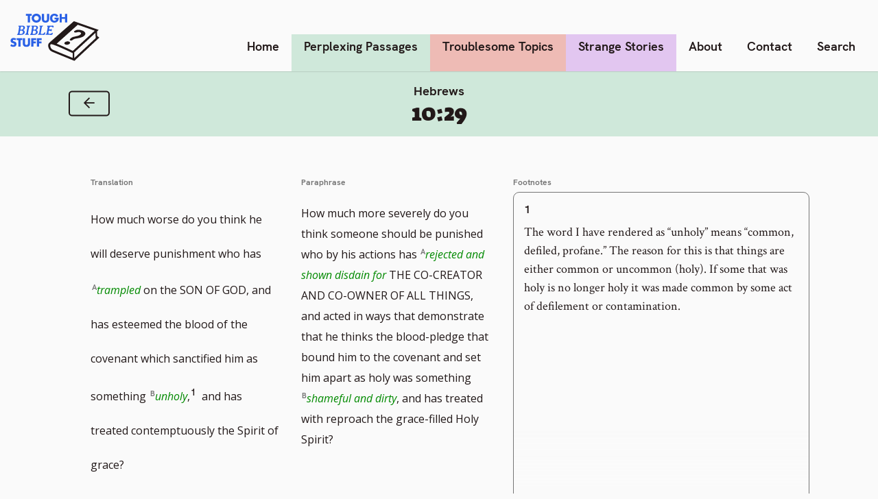

--- FILE ---
content_type: text/html; charset=UTF-8
request_url: https://www.toughbiblestuff.org/verse/hebrews-1029/
body_size: 14910
content:
<!doctype html>
<html lang="en-US">
<head>
	<meta charset="UTF-8">
	<meta name="viewport" content="width=device-width, initial-scale=1">
	<link rel="profile" href="https://gmpg.org/xfn/11">

	<link rel="preconnect" href="https://fonts.gstatic.com">
	<link href="https://fonts.googleapis.com/css2?family=Suez+One&family=Crimson+Text:ital,wght@0,400;0,700;1,400&family=Open+Sans:ital@0;1&display=swap" rel="stylesheet">
	<link href="https://cdn.jsdelivr.net/npm/bootstrap@5.0.0-beta1/dist/css/bootstrap.min.css" rel="stylesheet" integrity="sha384-giJF6kkoqNQ00vy+HMDP7azOuL0xtbfIcaT9wjKHr8RbDVddVHyTfAAsrekwKmP1" crossorigin="anonymous">
	<script src="https://ajax.googleapis.com/ajax/libs/jquery/3.5.1/jquery.min.js"></script>

	<!-- Global site tag (gtag.js) - Google Analytics -->
<script async src="https://www.googletagmanager.com/gtag/js?id=G-N7DNHMGGEQ"></script>
<script>
  window.dataLayer = window.dataLayer || [];
  function gtag(){dataLayer.push(arguments);}
  gtag('js', new Date());

  gtag('config', 'G-N7DNHMGGEQ');
</script>

	<meta name='robots' content='index, follow, max-image-preview:large, max-snippet:-1, max-video-preview:-1' />
	<style>img:is([sizes="auto" i], [sizes^="auto," i]) { contain-intrinsic-size: 3000px 1500px }</style>
	
	<!-- This site is optimized with the Yoast SEO plugin v26.8 - https://yoast.com/product/yoast-seo-wordpress/ -->
	<title>Hebrews 10:29 - Tough Bible Stuff</title>
	<link rel="canonical" href="https://www.toughbiblestuff.org/verse/hebrews-1029/" />
	<meta property="og:locale" content="en_US" />
	<meta property="og:type" content="article" />
	<meta property="og:title" content="Hebrews 10:29 - Tough Bible Stuff" />
	<meta property="og:url" content="https://www.toughbiblestuff.org/verse/hebrews-1029/" />
	<meta property="og:site_name" content="Tough Bible Stuff" />
	<meta property="article:modified_time" content="2022-02-22T22:09:17+00:00" />
	<meta name="twitter:card" content="summary_large_image" />
	<script type="application/ld+json" class="yoast-schema-graph">{"@context":"https://schema.org","@graph":[{"@type":"WebPage","@id":"https://www.toughbiblestuff.org/verse/hebrews-1029/","url":"https://www.toughbiblestuff.org/verse/hebrews-1029/","name":"Hebrews 10:29 - Tough Bible Stuff","isPartOf":{"@id":"https://www.toughbiblestuff.org/#website"},"datePublished":"2021-04-13T02:00:12+00:00","dateModified":"2022-02-22T22:09:17+00:00","breadcrumb":{"@id":"https://www.toughbiblestuff.org/verse/hebrews-1029/#breadcrumb"},"inLanguage":"en-US","potentialAction":[{"@type":"ReadAction","target":["https://www.toughbiblestuff.org/verse/hebrews-1029/"]}]},{"@type":"BreadcrumbList","@id":"https://www.toughbiblestuff.org/verse/hebrews-1029/#breadcrumb","itemListElement":[{"@type":"ListItem","position":1,"name":"Home","item":"https://www.toughbiblestuff.org/"},{"@type":"ListItem","position":2,"name":"Hebrews 10:29"}]},{"@type":"WebSite","@id":"https://www.toughbiblestuff.org/#website","url":"https://www.toughbiblestuff.org/","name":"Tough Bible Stuff","description":"Understand and enjoy the Word.","publisher":{"@id":"https://www.toughbiblestuff.org/#/schema/person/4a4a8a76b0a99aac5431c6bfee182c9c"},"potentialAction":[{"@type":"SearchAction","target":{"@type":"EntryPoint","urlTemplate":"https://www.toughbiblestuff.org/?s={search_term_string}"},"query-input":{"@type":"PropertyValueSpecification","valueRequired":true,"valueName":"search_term_string"}}],"inLanguage":"en-US"},{"@type":["Person","Organization"],"@id":"https://www.toughbiblestuff.org/#/schema/person/4a4a8a76b0a99aac5431c6bfee182c9c","name":"Paul Eberhard","image":{"@type":"ImageObject","inLanguage":"en-US","@id":"https://www.toughbiblestuff.org/#/schema/person/image/","url":"https://secure.gravatar.com/avatar/97055df0a7a7199f885e816bfc69eca4e0bf322d7cbfb904f53acdd3eb8b9499?s=96&d=mm&r=g","contentUrl":"https://secure.gravatar.com/avatar/97055df0a7a7199f885e816bfc69eca4e0bf322d7cbfb904f53acdd3eb8b9499?s=96&d=mm&r=g","caption":"Paul Eberhard"},"logo":{"@id":"https://www.toughbiblestuff.org/#/schema/person/image/"}}]}</script>
	<!-- / Yoast SEO plugin. -->


<link rel='dns-prefetch' href='//kit.fontawesome.com' />
<link rel="alternate" type="application/rss+xml" title="Tough Bible Stuff &raquo; Feed" href="https://www.toughbiblestuff.org/feed/" />
<script>
window._wpemojiSettings = {"baseUrl":"https:\/\/s.w.org\/images\/core\/emoji\/16.0.1\/72x72\/","ext":".png","svgUrl":"https:\/\/s.w.org\/images\/core\/emoji\/16.0.1\/svg\/","svgExt":".svg","source":{"concatemoji":"https:\/\/www.toughbiblestuff.org\/wp-includes\/js\/wp-emoji-release.min.js?ver=6.8.3"}};
/*! This file is auto-generated */
!function(s,n){var o,i,e;function c(e){try{var t={supportTests:e,timestamp:(new Date).valueOf()};sessionStorage.setItem(o,JSON.stringify(t))}catch(e){}}function p(e,t,n){e.clearRect(0,0,e.canvas.width,e.canvas.height),e.fillText(t,0,0);var t=new Uint32Array(e.getImageData(0,0,e.canvas.width,e.canvas.height).data),a=(e.clearRect(0,0,e.canvas.width,e.canvas.height),e.fillText(n,0,0),new Uint32Array(e.getImageData(0,0,e.canvas.width,e.canvas.height).data));return t.every(function(e,t){return e===a[t]})}function u(e,t){e.clearRect(0,0,e.canvas.width,e.canvas.height),e.fillText(t,0,0);for(var n=e.getImageData(16,16,1,1),a=0;a<n.data.length;a++)if(0!==n.data[a])return!1;return!0}function f(e,t,n,a){switch(t){case"flag":return n(e,"\ud83c\udff3\ufe0f\u200d\u26a7\ufe0f","\ud83c\udff3\ufe0f\u200b\u26a7\ufe0f")?!1:!n(e,"\ud83c\udde8\ud83c\uddf6","\ud83c\udde8\u200b\ud83c\uddf6")&&!n(e,"\ud83c\udff4\udb40\udc67\udb40\udc62\udb40\udc65\udb40\udc6e\udb40\udc67\udb40\udc7f","\ud83c\udff4\u200b\udb40\udc67\u200b\udb40\udc62\u200b\udb40\udc65\u200b\udb40\udc6e\u200b\udb40\udc67\u200b\udb40\udc7f");case"emoji":return!a(e,"\ud83e\udedf")}return!1}function g(e,t,n,a){var r="undefined"!=typeof WorkerGlobalScope&&self instanceof WorkerGlobalScope?new OffscreenCanvas(300,150):s.createElement("canvas"),o=r.getContext("2d",{willReadFrequently:!0}),i=(o.textBaseline="top",o.font="600 32px Arial",{});return e.forEach(function(e){i[e]=t(o,e,n,a)}),i}function t(e){var t=s.createElement("script");t.src=e,t.defer=!0,s.head.appendChild(t)}"undefined"!=typeof Promise&&(o="wpEmojiSettingsSupports",i=["flag","emoji"],n.supports={everything:!0,everythingExceptFlag:!0},e=new Promise(function(e){s.addEventListener("DOMContentLoaded",e,{once:!0})}),new Promise(function(t){var n=function(){try{var e=JSON.parse(sessionStorage.getItem(o));if("object"==typeof e&&"number"==typeof e.timestamp&&(new Date).valueOf()<e.timestamp+604800&&"object"==typeof e.supportTests)return e.supportTests}catch(e){}return null}();if(!n){if("undefined"!=typeof Worker&&"undefined"!=typeof OffscreenCanvas&&"undefined"!=typeof URL&&URL.createObjectURL&&"undefined"!=typeof Blob)try{var e="postMessage("+g.toString()+"("+[JSON.stringify(i),f.toString(),p.toString(),u.toString()].join(",")+"));",a=new Blob([e],{type:"text/javascript"}),r=new Worker(URL.createObjectURL(a),{name:"wpTestEmojiSupports"});return void(r.onmessage=function(e){c(n=e.data),r.terminate(),t(n)})}catch(e){}c(n=g(i,f,p,u))}t(n)}).then(function(e){for(var t in e)n.supports[t]=e[t],n.supports.everything=n.supports.everything&&n.supports[t],"flag"!==t&&(n.supports.everythingExceptFlag=n.supports.everythingExceptFlag&&n.supports[t]);n.supports.everythingExceptFlag=n.supports.everythingExceptFlag&&!n.supports.flag,n.DOMReady=!1,n.readyCallback=function(){n.DOMReady=!0}}).then(function(){return e}).then(function(){var e;n.supports.everything||(n.readyCallback(),(e=n.source||{}).concatemoji?t(e.concatemoji):e.wpemoji&&e.twemoji&&(t(e.twemoji),t(e.wpemoji)))}))}((window,document),window._wpemojiSettings);
</script>
<style id='wp-emoji-styles-inline-css'>

	img.wp-smiley, img.emoji {
		display: inline !important;
		border: none !important;
		box-shadow: none !important;
		height: 1em !important;
		width: 1em !important;
		margin: 0 0.07em !important;
		vertical-align: -0.1em !important;
		background: none !important;
		padding: 0 !important;
	}
</style>
<link rel='stylesheet' id='wp-block-library-css' href='https://www.toughbiblestuff.org/wp-includes/css/dist/block-library/style.min.css?ver=6.8.3' media='all' />
<style id='classic-theme-styles-inline-css'>
/*! This file is auto-generated */
.wp-block-button__link{color:#fff;background-color:#32373c;border-radius:9999px;box-shadow:none;text-decoration:none;padding:calc(.667em + 2px) calc(1.333em + 2px);font-size:1.125em}.wp-block-file__button{background:#32373c;color:#fff;text-decoration:none}
</style>
<style id='global-styles-inline-css'>
:root{--wp--preset--aspect-ratio--square: 1;--wp--preset--aspect-ratio--4-3: 4/3;--wp--preset--aspect-ratio--3-4: 3/4;--wp--preset--aspect-ratio--3-2: 3/2;--wp--preset--aspect-ratio--2-3: 2/3;--wp--preset--aspect-ratio--16-9: 16/9;--wp--preset--aspect-ratio--9-16: 9/16;--wp--preset--color--black: #000000;--wp--preset--color--cyan-bluish-gray: #abb8c3;--wp--preset--color--white: #ffffff;--wp--preset--color--pale-pink: #f78da7;--wp--preset--color--vivid-red: #cf2e2e;--wp--preset--color--luminous-vivid-orange: #ff6900;--wp--preset--color--luminous-vivid-amber: #fcb900;--wp--preset--color--light-green-cyan: #7bdcb5;--wp--preset--color--vivid-green-cyan: #00d084;--wp--preset--color--pale-cyan-blue: #8ed1fc;--wp--preset--color--vivid-cyan-blue: #0693e3;--wp--preset--color--vivid-purple: #9b51e0;--wp--preset--gradient--vivid-cyan-blue-to-vivid-purple: linear-gradient(135deg,rgba(6,147,227,1) 0%,rgb(155,81,224) 100%);--wp--preset--gradient--light-green-cyan-to-vivid-green-cyan: linear-gradient(135deg,rgb(122,220,180) 0%,rgb(0,208,130) 100%);--wp--preset--gradient--luminous-vivid-amber-to-luminous-vivid-orange: linear-gradient(135deg,rgba(252,185,0,1) 0%,rgba(255,105,0,1) 100%);--wp--preset--gradient--luminous-vivid-orange-to-vivid-red: linear-gradient(135deg,rgba(255,105,0,1) 0%,rgb(207,46,46) 100%);--wp--preset--gradient--very-light-gray-to-cyan-bluish-gray: linear-gradient(135deg,rgb(238,238,238) 0%,rgb(169,184,195) 100%);--wp--preset--gradient--cool-to-warm-spectrum: linear-gradient(135deg,rgb(74,234,220) 0%,rgb(151,120,209) 20%,rgb(207,42,186) 40%,rgb(238,44,130) 60%,rgb(251,105,98) 80%,rgb(254,248,76) 100%);--wp--preset--gradient--blush-light-purple: linear-gradient(135deg,rgb(255,206,236) 0%,rgb(152,150,240) 100%);--wp--preset--gradient--blush-bordeaux: linear-gradient(135deg,rgb(254,205,165) 0%,rgb(254,45,45) 50%,rgb(107,0,62) 100%);--wp--preset--gradient--luminous-dusk: linear-gradient(135deg,rgb(255,203,112) 0%,rgb(199,81,192) 50%,rgb(65,88,208) 100%);--wp--preset--gradient--pale-ocean: linear-gradient(135deg,rgb(255,245,203) 0%,rgb(182,227,212) 50%,rgb(51,167,181) 100%);--wp--preset--gradient--electric-grass: linear-gradient(135deg,rgb(202,248,128) 0%,rgb(113,206,126) 100%);--wp--preset--gradient--midnight: linear-gradient(135deg,rgb(2,3,129) 0%,rgb(40,116,252) 100%);--wp--preset--font-size--small: 13px;--wp--preset--font-size--medium: 20px;--wp--preset--font-size--large: 36px;--wp--preset--font-size--x-large: 42px;--wp--preset--spacing--20: 0.44rem;--wp--preset--spacing--30: 0.67rem;--wp--preset--spacing--40: 1rem;--wp--preset--spacing--50: 1.5rem;--wp--preset--spacing--60: 2.25rem;--wp--preset--spacing--70: 3.38rem;--wp--preset--spacing--80: 5.06rem;--wp--preset--shadow--natural: 6px 6px 9px rgba(0, 0, 0, 0.2);--wp--preset--shadow--deep: 12px 12px 50px rgba(0, 0, 0, 0.4);--wp--preset--shadow--sharp: 6px 6px 0px rgba(0, 0, 0, 0.2);--wp--preset--shadow--outlined: 6px 6px 0px -3px rgba(255, 255, 255, 1), 6px 6px rgba(0, 0, 0, 1);--wp--preset--shadow--crisp: 6px 6px 0px rgba(0, 0, 0, 1);}:where(.is-layout-flex){gap: 0.5em;}:where(.is-layout-grid){gap: 0.5em;}body .is-layout-flex{display: flex;}.is-layout-flex{flex-wrap: wrap;align-items: center;}.is-layout-flex > :is(*, div){margin: 0;}body .is-layout-grid{display: grid;}.is-layout-grid > :is(*, div){margin: 0;}:where(.wp-block-columns.is-layout-flex){gap: 2em;}:where(.wp-block-columns.is-layout-grid){gap: 2em;}:where(.wp-block-post-template.is-layout-flex){gap: 1.25em;}:where(.wp-block-post-template.is-layout-grid){gap: 1.25em;}.has-black-color{color: var(--wp--preset--color--black) !important;}.has-cyan-bluish-gray-color{color: var(--wp--preset--color--cyan-bluish-gray) !important;}.has-white-color{color: var(--wp--preset--color--white) !important;}.has-pale-pink-color{color: var(--wp--preset--color--pale-pink) !important;}.has-vivid-red-color{color: var(--wp--preset--color--vivid-red) !important;}.has-luminous-vivid-orange-color{color: var(--wp--preset--color--luminous-vivid-orange) !important;}.has-luminous-vivid-amber-color{color: var(--wp--preset--color--luminous-vivid-amber) !important;}.has-light-green-cyan-color{color: var(--wp--preset--color--light-green-cyan) !important;}.has-vivid-green-cyan-color{color: var(--wp--preset--color--vivid-green-cyan) !important;}.has-pale-cyan-blue-color{color: var(--wp--preset--color--pale-cyan-blue) !important;}.has-vivid-cyan-blue-color{color: var(--wp--preset--color--vivid-cyan-blue) !important;}.has-vivid-purple-color{color: var(--wp--preset--color--vivid-purple) !important;}.has-black-background-color{background-color: var(--wp--preset--color--black) !important;}.has-cyan-bluish-gray-background-color{background-color: var(--wp--preset--color--cyan-bluish-gray) !important;}.has-white-background-color{background-color: var(--wp--preset--color--white) !important;}.has-pale-pink-background-color{background-color: var(--wp--preset--color--pale-pink) !important;}.has-vivid-red-background-color{background-color: var(--wp--preset--color--vivid-red) !important;}.has-luminous-vivid-orange-background-color{background-color: var(--wp--preset--color--luminous-vivid-orange) !important;}.has-luminous-vivid-amber-background-color{background-color: var(--wp--preset--color--luminous-vivid-amber) !important;}.has-light-green-cyan-background-color{background-color: var(--wp--preset--color--light-green-cyan) !important;}.has-vivid-green-cyan-background-color{background-color: var(--wp--preset--color--vivid-green-cyan) !important;}.has-pale-cyan-blue-background-color{background-color: var(--wp--preset--color--pale-cyan-blue) !important;}.has-vivid-cyan-blue-background-color{background-color: var(--wp--preset--color--vivid-cyan-blue) !important;}.has-vivid-purple-background-color{background-color: var(--wp--preset--color--vivid-purple) !important;}.has-black-border-color{border-color: var(--wp--preset--color--black) !important;}.has-cyan-bluish-gray-border-color{border-color: var(--wp--preset--color--cyan-bluish-gray) !important;}.has-white-border-color{border-color: var(--wp--preset--color--white) !important;}.has-pale-pink-border-color{border-color: var(--wp--preset--color--pale-pink) !important;}.has-vivid-red-border-color{border-color: var(--wp--preset--color--vivid-red) !important;}.has-luminous-vivid-orange-border-color{border-color: var(--wp--preset--color--luminous-vivid-orange) !important;}.has-luminous-vivid-amber-border-color{border-color: var(--wp--preset--color--luminous-vivid-amber) !important;}.has-light-green-cyan-border-color{border-color: var(--wp--preset--color--light-green-cyan) !important;}.has-vivid-green-cyan-border-color{border-color: var(--wp--preset--color--vivid-green-cyan) !important;}.has-pale-cyan-blue-border-color{border-color: var(--wp--preset--color--pale-cyan-blue) !important;}.has-vivid-cyan-blue-border-color{border-color: var(--wp--preset--color--vivid-cyan-blue) !important;}.has-vivid-purple-border-color{border-color: var(--wp--preset--color--vivid-purple) !important;}.has-vivid-cyan-blue-to-vivid-purple-gradient-background{background: var(--wp--preset--gradient--vivid-cyan-blue-to-vivid-purple) !important;}.has-light-green-cyan-to-vivid-green-cyan-gradient-background{background: var(--wp--preset--gradient--light-green-cyan-to-vivid-green-cyan) !important;}.has-luminous-vivid-amber-to-luminous-vivid-orange-gradient-background{background: var(--wp--preset--gradient--luminous-vivid-amber-to-luminous-vivid-orange) !important;}.has-luminous-vivid-orange-to-vivid-red-gradient-background{background: var(--wp--preset--gradient--luminous-vivid-orange-to-vivid-red) !important;}.has-very-light-gray-to-cyan-bluish-gray-gradient-background{background: var(--wp--preset--gradient--very-light-gray-to-cyan-bluish-gray) !important;}.has-cool-to-warm-spectrum-gradient-background{background: var(--wp--preset--gradient--cool-to-warm-spectrum) !important;}.has-blush-light-purple-gradient-background{background: var(--wp--preset--gradient--blush-light-purple) !important;}.has-blush-bordeaux-gradient-background{background: var(--wp--preset--gradient--blush-bordeaux) !important;}.has-luminous-dusk-gradient-background{background: var(--wp--preset--gradient--luminous-dusk) !important;}.has-pale-ocean-gradient-background{background: var(--wp--preset--gradient--pale-ocean) !important;}.has-electric-grass-gradient-background{background: var(--wp--preset--gradient--electric-grass) !important;}.has-midnight-gradient-background{background: var(--wp--preset--gradient--midnight) !important;}.has-small-font-size{font-size: var(--wp--preset--font-size--small) !important;}.has-medium-font-size{font-size: var(--wp--preset--font-size--medium) !important;}.has-large-font-size{font-size: var(--wp--preset--font-size--large) !important;}.has-x-large-font-size{font-size: var(--wp--preset--font-size--x-large) !important;}
:where(.wp-block-post-template.is-layout-flex){gap: 1.25em;}:where(.wp-block-post-template.is-layout-grid){gap: 1.25em;}
:where(.wp-block-columns.is-layout-flex){gap: 2em;}:where(.wp-block-columns.is-layout-grid){gap: 2em;}
:root :where(.wp-block-pullquote){font-size: 1.5em;line-height: 1.6;}
</style>
<link rel='stylesheet' id='tough-bible-stuff-theme-style-css' href='https://www.toughbiblestuff.org/wp-content/themes/tough-bible-stuff-theme/style.css?ver=230318.2' media='all' />
<script src="https://www.toughbiblestuff.org/wp-content/themes/tough-bible-stuff-theme/js/en_bcv_parser.min.js" id="bcv-parser-js"></script>
<script src="https://kit.fontawesome.com/39a657ce21.js" id="font-awesome-js"></script>
<link rel="https://api.w.org/" href="https://www.toughbiblestuff.org/wp-json/" /><link rel="alternate" title="JSON" type="application/json" href="https://www.toughbiblestuff.org/wp-json/wp/v2/verse/1566" /><link rel="EditURI" type="application/rsd+xml" title="RSD" href="https://www.toughbiblestuff.org/xmlrpc.php?rsd" />
<meta name="generator" content="WordPress 6.8.3" />
<link rel='shortlink' href='https://www.toughbiblestuff.org/?p=1566' />
<link rel="alternate" title="oEmbed (JSON)" type="application/json+oembed" href="https://www.toughbiblestuff.org/wp-json/oembed/1.0/embed?url=https%3A%2F%2Fwww.toughbiblestuff.org%2Fverse%2Fhebrews-1029%2F" />
<link rel="alternate" title="oEmbed (XML)" type="text/xml+oembed" href="https://www.toughbiblestuff.org/wp-json/oembed/1.0/embed?url=https%3A%2F%2Fwww.toughbiblestuff.org%2Fverse%2Fhebrews-1029%2F&#038;format=xml" />
		<style id="wp-custom-css">
			section#contact .cog-cognito :is(.cog-branding, header, .cog-abuse){
    display: none;
}

section#contact .cog-1 {
    --background-hsl: 0, 0%, 0%;
    --border-radius: 1px;
    --border-width: 1px;
    --color: #000000;
    --font-family: "HK Grotesk",sans-serif;
    --font-size: 13px;
    --font-weight: bold;
    --gutter: 25px;
    --highlight: #2A61E6;
    --highlight-reverse: hsl(0,0%,100%);
    --icon-weight: .9;
    --line-height: 1.4;
    --negative: hsl(2, 70%, 47%);
    --negative-reverse: white;
    --primary: #2A61E6;
    --primary-reverse: #2A61E6;
    --small-text: .8em;
    
    --button-primary__background-color: #2A61E6;
    --button-primary__border-color: #2A61E6;
    --button-primary__border-width: var(--border-width);
    --button-primary__border-radius: calc(var(--border-radius) + 3px);
    --button-primary__color: #FFFFFF;
    --button-primary__font-family: "HK Grotesk",sans-serif;
    --button-primary__font-size: 1rem;
    --button-primary__font-weight: 700;

    --form__background-color: #EEF0F200;
    --form__margins: 0px;
    --form__margins--responsive: 0px;
    --form__opacity: 1;
    --form__width: 300px;

    --input__font-size: var(--font-size);
    --input__background-color: white;
    --input__border-color: #ccc;
    --input__border-radius: calc(var(--border-radius) * 4);
    --input__border-style: solid;
    --input__border-width: var(--border-width);
    --input__box-shadow: none;
    --input__color: #000;
    --input__line-height: calc(var(--line-height) - .1);
    --input__padding-h: 13px;
    --input__padding-v: 12px;
    --input-focus__box-shadow: 0 0 1px 2px var(--input__background-color);
    
    --label__color: #000000140;
    --label__font-family: var(--font-family);
    --label__font-size: 0em;
    --label__font-weight: bold;
    
    --page__background-color: rgba(204,204,204,0);
    --page__background-image: none;
    --page__background-size: cover;
    --page__margins: 40px auto auto;
    --placeholder__color: #0000008a;
    --toggle__border-radius: var(--input__border-radius);
    --input-highlight: var(--highlight);
    --input-highlight-reverse: transparent;
}


section#contact .cog-cognito .cog-page__navigation button{
    margin-left: auto;
    margin-right: auto;
    padding: calc(var(--input__padding-v)*.5) calc(var(--input__padding-h)*2.5);
}

section#contact .cog-cognito .cog-page__navigation :is(button:hover, button:focus){
    border-color:#221919;
    background-color: #221919;
}
section#contact .cog-cognito .cog-page__navigation button:focus{
    box-shadow: 0 0 0 0.25rem rgb(49 132 253 / 50%);    
}

section#contact .cog-cognito .cog-body textarea{
    min-height: 10em !important;
    min-width: 100%;
}

/* The following is to disable the button if an error occurs but only works in browsers that support :has() selector. Future proofing the form. */
section#contact .cog-cognito .cog-body :has(.is-error) .cog-page__navigation button{
    opacity: .5;
    pointer-events: none;
    cursor: none;
}		</style>
		</head>

<body class="wp-singular verse-template-default single single-verse postid-1566 wp-theme-tough-bible-stuff-theme">
<div id="page" class="site">
	<a class="skip-link screen-reader-text" href="#primary">Skip to content</a>

	<header id="site-header" class="site-header">
		<nav class="navbar navbar-expand-lg navbar-light">
		  <div class="container-fluid">
		    <a class="navbar-brand" href="https://www.toughbiblestuff.org/" title="Home" rel="home">
					<h1 class="visually-hidden">Tough Bible Stuff</h1>

					<svg viewBox="0 0 418 221" version="1.1" xmlns="http://www.w3.org/2000/svg" xmlns:xlink="http://www.w3.org/1999/xlink" xml:space="preserve" xmlns:serif="http://www.serif.com/" style="fill-rule:evenodd;clip-rule:evenodd;stroke-linejoin:round;stroke-miterlimit:2;">
    <g transform="matrix(1,0,0,1,-16166.9,-3267.4)">
        <g transform="matrix(1.03188,0,0,1.2603,-491.635,-735.335)">
            <g transform="matrix(0.969106,0,0,0.793462,476.447,611.348)">
                <path d="M16235.6,3346.61L16235.6,3368.04C16235.6,3369.19 16235.6,3370.36 16235.7,3371.56C16235.8,3372.77 16236.1,3373.86 16236.5,3374.83C16236.9,3375.81 16237.6,3376.6 16238.6,3377.21C16239.5,3377.82 16240.8,3378.12 16242.5,3378.12C16244.2,3378.12 16245.6,3377.82 16246.5,3377.21C16247.4,3376.6 16248.1,3375.81 16248.5,3374.83C16249,3373.86 16249.3,3372.77 16249.4,3371.56C16249.4,3370.36 16249.5,3369.19 16249.5,3368.04L16249.5,3346.61L16259.7,3346.61L16259.7,3369.45C16259.7,3375.58 16258.3,3380.06 16255.5,3382.88C16252.7,3385.7 16248.3,3387.11 16242.5,3387.11C16236.7,3387.11 16232.4,3385.7 16229.6,3382.88C16226.7,3380.06 16225.3,3375.58 16225.3,3369.45L16225.3,3346.61L16235.6,3346.61ZM16190.3,3356.7C16189.1,3355.79 16188,3355.12 16186.9,3354.68C16185.8,3354.25 16184.7,3354.03 16183.7,3354.03C16182.4,3354.03 16181.3,3354.34 16180.4,3354.97C16179.6,3355.6 16179.2,3356.42 16179.2,3357.43C16179.2,3358.12 16179.4,3358.7 16179.8,3359.15C16180.2,3359.6 16180.8,3360 16181.5,3360.33C16182.1,3360.66 16182.9,3360.95 16183.8,3361.19C16184.6,3361.43 16185.5,3361.7 16186.3,3361.97C16189.6,3363.09 16192.1,3364.58 16193.6,3366.44C16195.2,3368.31 16196,3370.74 16196,3373.73C16196,3375.75 16195.6,3377.58 16194.9,3379.22C16194.3,3380.86 16193.3,3382.26 16192,3383.43C16190.7,3384.6 16189.1,3385.5 16187.2,3386.15C16185.3,3386.79 16183.1,3387.11 16180.7,3387.11C16175.7,3387.11 16171.1,3385.63 16166.9,3382.67L16171.2,3374.41C16172.8,3375.77 16174.3,3376.78 16175.8,3377.44C16177.3,3378.11 16178.8,3378.44 16180.2,3378.44C16181.9,3378.44 16183.1,3378.05 16184,3377.29C16184.8,3376.52 16185.2,3375.65 16185.2,3374.67C16185.2,3374.08 16185.1,3373.57 16184.9,3373.13C16184.7,3372.7 16184.3,3372.3 16183.8,3371.93C16183.3,3371.56 16182.7,3371.22 16181.9,3370.91C16181.1,3370.6 16180.2,3370.25 16179.1,3369.87C16177.8,3369.45 16176.5,3368.99 16175.2,3368.48C16173.9,3367.98 16172.8,3367.31 16171.8,3366.47C16170.8,3365.63 16170,3364.58 16169.4,3363.31C16168.8,3362.03 16168.5,3360.42 16168.5,3358.47C16168.5,3356.52 16168.8,3354.75 16169.4,3353.17C16170.1,3351.58 16171,3350.22 16172.2,3349.09C16173.3,3347.96 16174.8,3347.08 16176.4,3346.45C16178.1,3345.82 16180,3345.51 16182.1,3345.51C16184.1,3345.51 16186.1,3345.78 16188.2,3346.32C16190.4,3346.86 16192.4,3347.65 16194.3,3348.7L16190.3,3356.7ZM16287.9,3355.28L16275.6,3355.28L16275.6,3361.87L16286.8,3361.87L16286.8,3370.55L16275.6,3370.55L16275.6,3386.02L16265.3,3386.02L16265.3,3346.61L16287.9,3346.61L16287.9,3355.28ZM16314,3355.28L16301.6,3355.28L16301.6,3361.87L16312.9,3361.87L16312.9,3370.55L16301.6,3370.55L16301.6,3386.02L16291.4,3386.02L16291.4,3346.61L16314,3346.61L16314,3355.28ZM16215,3355.28L16215,3386.02L16204.7,3386.02L16204.7,3355.28L16196.3,3355.28L16196.3,3346.61L16223.4,3346.61L16223.4,3355.28L16215,3355.28ZM16208.1,3295.45C16208.1,3293.99 16207.7,3292.95 16206.8,3292.34C16205.4,3291.26 16204.7,3290.48 16204.7,3289.99C16204.7,3289.17 16205.3,3288.6 16206.5,3288.28C16207.1,3288.13 16210.3,3288.06 16216.1,3288.06L16218.5,3288.02L16222.7,3288.02C16226.9,3288.02 16230.2,3288.82 16232.3,3290.42C16234.5,3292.02 16235.6,3294.02 16235.6,3296.43L16235.6,3297.26C16235.6,3300.71 16234.1,3303.6 16231.2,3305.92C16231,3306.11 16230.4,3306.51 16229.4,3307.11C16228.5,3307.72 16228,3308.08 16228,3308.21C16228,3308.34 16228.7,3308.84 16230,3309.73C16232.9,3311.62 16234.4,3314.48 16234.4,3318.33C16234.4,3322.18 16232.7,3325.34 16229.3,3327.79C16225.9,3330.25 16221.5,3331.47 16216.1,3331.47L16212.9,3331.47L16212.1,3331.44L16210.4,3331.44L16207.1,3331.38C16201,3331.38 16198,3331.04 16198,3330.36L16198,3329.79C16198,3329.45 16199,3328.54 16200.9,3327.06C16202.1,3326.17 16202.9,3324.73 16203.4,3322.74C16203.9,3320.76 16204.6,3317 16205.5,3311.48C16206.4,3305.96 16207,3302.02 16207.4,3299.67C16207.9,3297.32 16208.1,3295.92 16208.1,3295.45ZM16269,3295.45C16269,3293.99 16268.6,3292.95 16267.8,3292.34C16266.4,3291.26 16265.6,3290.48 16265.6,3289.99C16265.6,3289.17 16266.2,3288.6 16267.5,3288.28C16268,3288.13 16271.2,3288.06 16277,3288.06L16279.4,3288.02L16283.6,3288.02C16287.9,3288.02 16291.1,3288.82 16293.3,3290.42C16295.4,3292.02 16296.5,3294.02 16296.5,3296.43L16296.5,3297.26C16296.5,3300.71 16295.1,3303.6 16292.1,3305.92C16291.9,3306.11 16291.3,3306.51 16290.4,3307.11C16289.4,3307.72 16289,3308.08 16289,3308.21C16289,3308.34 16289.6,3308.84 16291,3309.73C16293.9,3311.62 16295.3,3314.48 16295.3,3318.33C16295.3,3322.18 16293.6,3325.34 16290.2,3327.79C16286.9,3330.25 16282.5,3331.47 16277.1,3331.47L16273.9,3331.47L16273,3331.44L16271.3,3331.44L16268.1,3331.38C16262,3331.38 16258.9,3331.04 16258.9,3330.36L16258.9,3329.79C16258.9,3329.45 16259.9,3328.54 16261.9,3327.06C16263.1,3326.17 16263.9,3324.73 16264.4,3322.74C16264.9,3320.76 16265.6,3317 16266.4,3311.48C16267.3,3305.96 16268,3302.02 16268.4,3299.67C16268.8,3297.32 16269,3295.92 16269,3295.45ZM16349.7,3304.94C16350.6,3305.68 16351.5,3306.05 16352.5,3306.05C16353.6,3306.05 16354.9,3305.73 16356.5,3305.08C16358.1,3304.44 16359.2,3304.12 16359.7,3304.12C16360.3,3304.12 16360.8,3304.42 16361.2,3305.02C16361.6,3305.62 16361.8,3306.22 16361.8,3306.81C16361.8,3308.59 16361.2,3310.58 16360.1,3312.78C16359.7,3313.69 16359.3,3314.14 16358.8,3314.14C16357.9,3314.14 16356.7,3313.67 16355.4,3312.72C16354.1,3311.76 16353,3311.29 16352.2,3311.29C16349.6,3311.29 16348,3311.9 16347.3,3313.13C16346.3,3315.01 16345.8,3318.16 16345.8,3322.59C16345.8,3323.98 16346,3324.95 16346.4,3325.49C16346.8,3326.03 16347.7,3326.3 16349.1,3326.3C16352.6,3326.3 16355.1,3326.03 16356.8,3325.51C16358.5,3324.98 16360.1,3324.06 16361.8,3322.74C16363.4,3321.43 16364.5,3320.78 16365,3320.78C16365.7,3320.78 16366,3321.31 16366,3322.36C16366,3325.22 16365.5,3327.4 16364.4,3328.9C16363.4,3330.41 16361.7,3331.16 16359.4,3331.16L16354.2,3331.16L16352.9,3331.12L16346.1,3331.09C16337.7,3331.09 16333.4,3331.07 16333.2,3331.03C16332.4,3330.84 16332,3330.42 16332,3329.78C16332,3329.13 16333,3328.17 16335.1,3326.9C16336.3,3326.16 16337.1,3324.97 16337.5,3323.32C16337.7,3322.53 16338.5,3317.89 16340,3309.4C16341.5,3300.9 16342.2,3296.37 16342.2,3295.8C16342.2,3295.23 16341.7,3294.14 16340.8,3292.55C16339.9,3290.95 16339.4,3289.9 16339.4,3289.39C16339.4,3288.63 16340.2,3288.16 16341.7,3287.99C16341.9,3287.97 16346.2,3287.96 16354.7,3287.96L16365.5,3287.9C16366.9,3287.9 16367.9,3288.14 16368.5,3288.63C16369.6,3289.58 16370.1,3290.7 16370.1,3291.99C16370.1,3293.28 16369.9,3294.31 16369.6,3295.07C16369,3296.36 16368.3,3297.01 16367.5,3297.01C16367.4,3297.01 16366.5,3296.45 16364.8,3295.36C16363,3294.26 16362.1,3293.67 16361.9,3293.61C16360.6,3293.12 16359.1,3292.88 16357.2,3292.88C16354.3,3292.88 16352.4,3293.53 16351.6,3294.85C16350,3297.45 16349.2,3300.31 16349.2,3303.42C16349.2,3304.12 16349.4,3304.62 16349.7,3304.94ZM16315.4,3326.74C16318.3,3326.74 16320.5,3326.32 16321.9,3325.47C16323.4,3324.63 16324.9,3323.31 16326.4,3321.52C16327.8,3319.74 16329.1,3318.84 16330.3,3318.84C16330.8,3318.84 16331.1,3319.23 16331.1,3320.02C16331.1,3320.8 16330.7,3322.53 16330,3325.22C16329.2,3327.91 16328.7,3329.39 16328.5,3329.66C16327.9,3330.66 16326.1,3331.16 16323.4,3331.16L16319.7,3331.16L16318.7,3331.12L16314.9,3331.12L16313,3331.09L16310.1,3331.09L16307.5,3331.06L16304.8,3331.06L16303.9,3331.09L16301.9,3331.09L16298.3,3331.16C16297.1,3331.16 16296.6,3330.62 16296.6,3329.54C16296.6,3329.16 16297.5,3328.31 16299.4,3327C16300.5,3326.24 16301.3,3324.96 16301.9,3323.16C16302.2,3322.57 16303,3317.89 16304.6,3309.14C16306.1,3300.4 16306.9,3295.58 16306.9,3294.7C16306.9,3293.83 16306.3,3292.96 16305.2,3292.12C16304,3291.27 16303.4,3290.36 16303.4,3289.37C16303.4,3288.39 16304.5,3287.9 16306.5,3287.9L16307.4,3287.93L16312.9,3287.96C16318,3287.96 16320.5,3288.36 16320.5,3289.17C16320.5,3289.65 16319.5,3290.63 16317.4,3292.09C16316.2,3292.89 16315.3,3294.22 16314.7,3296.09C16314.4,3296.87 16313.8,3299.96 16312.9,3305.35L16312.2,3309.03C16312.1,3310.07 16311.9,3310.91 16311.8,3311.54C16311.7,3312.18 16311.3,3314.09 16310.8,3317.29C16310.2,3320.48 16309.9,3322.18 16309.9,3322.4C16309.8,3322.84 16309.8,3323.24 16309.8,3323.6C16309.8,3324.64 16310,3325.38 16310.3,3325.82C16310.8,3326.44 16312.5,3326.74 16315.4,3326.74ZM16245.8,3303.19C16246.4,3299.7 16246.7,3297.36 16246.7,3296.16C16246.7,3294.97 16246.5,3293.93 16245.9,3293.04C16245.8,3292.78 16245.2,3292.33 16244.3,3291.67C16243.3,3291.02 16242.8,3290.32 16242.8,3289.58C16242.8,3288.5 16243.7,3287.96 16245.5,3287.96L16246.9,3287.96L16247.6,3287.99L16258.9,3287.96C16260.3,3287.96 16261.1,3288.36 16261.1,3289.17C16261.1,3289.97 16260,3291.03 16257.7,3292.34C16256.4,3293.16 16255.4,3294.62 16254.7,3296.72C16254.5,3297.44 16253.7,3301.72 16252.3,3309.57C16250.9,3317.42 16250.2,3321.92 16250.2,3323.06C16250.2,3324.2 16250.5,3325.21 16251,3326.08C16251.2,3326.33 16251.7,3326.79 16252.7,3327.46C16253.6,3328.12 16254,3328.81 16254,3329.51C16254,3330.59 16253.2,3331.12 16251.5,3331.12L16250,3331.12L16249.3,3331.09L16247.1,3331.09L16245.8,3331.06L16244.4,3331.06L16240.1,3331.12L16237.9,3331.12C16236.6,3331.12 16235.9,3330.71 16235.9,3329.87C16235.9,3329.03 16237,3327.97 16239.2,3326.68C16240.5,3325.98 16241.4,3324.81 16242,3323.16C16242.6,3321.51 16243.2,3318.64 16243.9,3314.56C16244.5,3310.47 16245.1,3306.69 16245.8,3303.19ZM16218.3,3311.03L16215.9,3311.03C16214.3,3311.03 16213.3,3311.45 16213,3312.27C16212.9,3312.57 16212.4,3314.78 16211.7,3318.92C16211,3323.06 16210.6,3325.23 16210.6,3325.44L16210.6,3325.7L16210.7,3325.92C16210.7,3326.81 16212.1,3327.25 16215,3327.25L16216.2,3327.25C16219.3,3327.25 16221.6,3326.54 16223.1,3325.13C16225.4,3323.09 16226.5,3320.82 16226.5,3318.3L16226.5,3317.45C16226.5,3315.31 16225.7,3313.7 16224.2,3312.64C16222.6,3311.57 16220.7,3311.03 16218.3,3311.03ZM16279.3,3311.03L16276.9,3311.03C16275.2,3311.03 16274.2,3311.45 16273.9,3312.27C16273.8,3312.57 16273.4,3314.78 16272.7,3318.92C16271.9,3323.06 16271.6,3325.23 16271.6,3325.44L16271.6,3325.7L16271.6,3325.92C16271.6,3326.81 16273.1,3327.25 16276,3327.25L16277.1,3327.25C16280.2,3327.25 16282.5,3326.54 16284.1,3325.13C16286.3,3323.09 16287.4,3320.82 16287.4,3318.3L16287.4,3317.45C16287.4,3315.31 16286.6,3313.7 16285.1,3312.64C16283.6,3311.57 16281.6,3311.03 16279.3,3311.03ZM16215.9,3306.78L16217.9,3306.78L16218.1,3306.75L16218.9,3306.72L16220.2,3306.62C16222.2,3306.62 16224,3305.76 16225.5,3304.03C16227.1,3302.31 16227.9,3300.39 16227.9,3298.28L16227.9,3297.51C16227.9,3295.95 16227.3,3294.68 16226.1,3293.7C16224.9,3292.73 16223.1,3292.24 16220.7,3292.24L16220,3292.24C16218.1,3292.24 16216.9,3292.64 16216.4,3293.42C16216.3,3293.61 16215.9,3295.5 16215.2,3299.08C16214.5,3302.67 16214.1,3304.78 16214.1,3305.42L16214.1,3305.64L16214.1,3305.8C16214.1,3306.45 16214.7,3306.78 16215.9,3306.78ZM16276.8,3306.78L16278.8,3306.78L16279.1,3306.75L16279.9,3306.72L16281.1,3306.62C16283.1,3306.62 16284.9,3305.76 16286.5,3304.03C16288.1,3302.31 16288.8,3300.39 16288.8,3298.28L16288.8,3297.51C16288.8,3295.95 16288.3,3294.68 16287.1,3293.7C16285.9,3292.73 16284.1,3292.24 16281.6,3292.24L16280.9,3292.24C16279,3292.24 16277.9,3292.64 16277.4,3293.42C16277.3,3293.61 16276.9,3295.5 16276.1,3299.08C16275.4,3302.67 16275.1,3304.78 16275.1,3305.42L16275.1,3305.64L16275.1,3305.8C16275.1,3306.45 16275.7,3306.78 16276.8,3306.78ZM16267.3,3253.06C16267.3,3250.13 16267.8,3247.41 16268.9,3244.88C16270,3242.35 16271.5,3240.15 16273.4,3238.27C16275.3,3236.39 16277.6,3234.91 16280.3,3233.85C16282.9,3232.79 16285.9,3232.26 16289.1,3232.26C16292.2,3232.26 16295.2,3232.79 16297.9,3233.85C16300.5,3234.91 16302.8,3236.39 16304.8,3238.27C16306.7,3240.15 16308.2,3242.35 16309.3,3244.88C16310.4,3247.41 16310.9,3250.13 16310.9,3253.06C16310.9,3255.99 16310.4,3258.71 16309.3,3261.24C16308.2,3263.76 16306.7,3265.97 16304.8,3267.85C16302.8,3269.73 16300.5,3271.2 16297.9,3272.26C16295.2,3273.33 16292.2,3273.86 16289.1,3273.86C16285.9,3273.86 16282.9,3273.33 16280.3,3272.26C16277.6,3271.2 16275.3,3269.73 16273.4,3267.85C16271.5,3265.97 16270,3263.76 16268.9,3261.24C16267.8,3258.71 16267.3,3255.99 16267.3,3253.06ZM16325,3233.35L16325,3254.78C16325,3255.93 16325.1,3257.11 16325.2,3258.31C16325.2,3259.51 16325.5,3260.6 16325.9,3261.58C16326.4,3262.55 16327.1,3263.35 16328,3263.95C16329,3264.57 16330.3,3264.87 16332,3264.87C16333.7,3264.87 16335,3264.57 16335.9,3263.95C16336.9,3263.35 16337.5,3262.55 16338,3261.58C16338.4,3260.6 16338.7,3259.51 16338.8,3258.31C16338.9,3257.11 16338.9,3255.93 16338.9,3254.78L16338.9,3233.35L16349.1,3233.35L16349.1,3256.19C16349.1,3262.33 16347.7,3266.8 16344.9,3269.63C16342.1,3272.45 16337.8,3273.86 16332,3273.86C16326.2,3273.86 16321.8,3272.45 16319,3269.63C16316.2,3266.8 16314.8,3262.33 16314.8,3256.19L16314.8,3233.35L16325,3233.35ZM16374,3250.71L16394.3,3250.71C16394.3,3252.8 16394.2,3254.7 16394,3256.4C16393.8,3258.11 16393.5,3259.7 16393,3261.16C16392.2,3263.22 16391.2,3265.03 16390,3266.62C16388.7,3268.21 16387.3,3269.53 16385.6,3270.59C16383.9,3271.66 16382,3272.47 16380,3273.02C16378,3273.58 16375.9,3273.86 16373.6,3273.86C16370.6,3273.86 16367.8,3273.35 16365.2,3272.34C16362.7,3271.33 16360.6,3269.91 16358.7,3268.08C16356.9,3266.26 16355.5,3264.06 16354.5,3261.5C16353.5,3258.94 16353,3256.11 16353,3253.01C16353,3249.94 16353.5,3247.13 16354.5,3244.57C16355.5,3242 16356.9,3239.82 16358.7,3238.01C16360.5,3236.19 16362.7,3234.78 16365.3,3233.77C16367.9,3232.76 16370.8,3232.26 16374,3232.26C16378.1,3232.26 16381.7,3233.14 16384.8,3234.92C16387.9,3236.7 16390.3,3239.45 16392.1,3243.18L16382.4,3247.2C16381.5,3245.04 16380.3,3243.49 16378.9,3242.55C16377.4,3241.61 16375.8,3241.14 16374,3241.14C16372.4,3241.14 16371,3241.43 16369.8,3242C16368.5,3242.58 16367.4,3243.4 16366.6,3244.46C16365.7,3245.52 16365,3246.8 16364.5,3248.3C16364,3249.8 16363.7,3251.47 16363.7,3253.32C16363.7,3254.99 16363.9,3256.54 16364.4,3257.97C16364.8,3259.4 16365.4,3260.64 16366.3,3261.68C16367.2,3262.73 16368.3,3263.54 16369.6,3264.11C16370.9,3264.69 16372.3,3264.97 16374.1,3264.97C16375.1,3264.97 16376,3264.86 16377,3264.64C16377.9,3264.41 16378.8,3264.04 16379.5,3263.54C16380.3,3263.03 16380.9,3262.38 16381.4,3261.58C16381.9,3260.78 16382.2,3259.8 16382.4,3258.65L16374,3258.65L16374,3250.71ZM16408.4,3248.56L16423.2,3248.56L16423.2,3233.35L16433.4,3233.35L16433.4,3272.76L16423.2,3272.76L16423.2,3256.51L16408.4,3256.51L16408.4,3272.76L16398.1,3272.76L16398.1,3233.35L16408.4,3233.35L16408.4,3248.56ZM16259.1,3242.03L16259.1,3272.76L16248.8,3272.76L16248.8,3242.03L16240.4,3242.03L16240.4,3233.35L16267.5,3233.35L16267.5,3242.03L16259.1,3242.03ZM16278,3253.06C16278,3254.63 16278.3,3256.07 16278.9,3257.4C16279.5,3258.72 16280.3,3259.87 16281.3,3260.85C16282.3,3261.82 16283.5,3262.58 16284.8,3263.12C16286.2,3263.66 16287.6,3263.93 16289.1,3263.93C16290.6,3263.93 16292,3263.66 16293.3,3263.12C16294.7,3262.58 16295.9,3261.82 16296.9,3260.85C16297.9,3259.87 16298.7,3258.72 16299.3,3257.4C16299.9,3256.07 16300.2,3254.63 16300.2,3253.06C16300.2,3251.49 16299.9,3250.04 16299.3,3248.72C16298.7,3247.4 16297.9,3246.25 16296.9,3245.27C16295.9,3244.3 16294.7,3243.54 16293.3,3243C16292,3242.46 16290.6,3242.19 16289.1,3242.19C16287.6,3242.19 16286.2,3242.46 16284.8,3243C16283.5,3243.54 16282.3,3244.3 16281.3,3245.27C16280.3,3246.25 16279.5,3247.4 16278.9,3248.72C16278.3,3250.04 16278,3251.49 16278,3253.06Z" style="fill:rgb(42,97,230);fill-rule:nonzero;"/>
            </g>
        </g>
        <g transform="matrix(1.03188,0,0,1.2603,-491.635,-735.335)">
            <g id="icon_8_" transform="matrix(0.969106,0,0,0.793462,476.447,611.348)">
                <path d="M16350.3,3367.53L16465.1,3267.25L16581.4,3307.84L16573.9,3314.72L16574.1,3336.06L16584.2,3343.87L16467.4,3452.49L16464.5,3451.34C16461,3449.92 16377.6,3416.2 16361.7,3409.19C16351.3,3404.6 16345.6,3393.3 16344.7,3384.14C16343.9,3376.88 16345.9,3370.84 16350.3,3367.53ZM16466.9,3439.69L16567,3346.66L16566.6,3321.34L16466.6,3413.15L16466.9,3439.69ZM16354.3,3383.09C16355,3389.47 16359.1,3397.45 16365.6,3400.31C16378.4,3405.97 16437.4,3429.91 16459.7,3438.9L16459.4,3416.44L16458.8,3416.18C16425,3399.91 16370.5,3375.4 16359.3,3374.59C16358,3374.49 16356.9,3374.72 16356.2,3375.23C16354.6,3376.38 16353.9,3379.39 16354.3,3383.09ZM16562.9,3311.66L16483.3,3283.88L16384.3,3372.43C16410.7,3382.67 16448.1,3400.34 16460,3406.01L16562.9,3311.66ZM16442.6,3362.82C16445,3363.68 16446.5,3365.11 16447.1,3367.08C16447.7,3369.05 16446.9,3371 16444.6,3372.92L16444.3,3373.14L16444,3373.35C16442,3375.06 16439.3,3376.22 16435.9,3376.86C16432.4,3377.49 16429.7,3377.43 16427.6,3376.69L16425.7,3376.22L16425.4,3376.1C16422.4,3375.05 16420.8,3373.52 16420.4,3371.52C16420,3369.52 16420.9,3367.64 16422.9,3365.91L16423.4,3365.45C16425.2,3363.99 16427.8,3362.85 16431.3,3362.03C16434.8,3361.22 16437.8,3361.26 16440.4,3362.16L16441.2,3362.33L16442.6,3362.82ZM16480.5,3307.57C16488.1,3306.74 16495.9,3307.73 16503.8,3310.53C16511.6,3313.34 16516.5,3317.12 16518.2,3321.89C16520,3326.66 16518,3331.47 16512.3,3336.31C16506.6,3341.16 16497.6,3344.57 16485.3,3346.56C16476,3348.06 16470.4,3349.1 16468.6,3349.67C16464.5,3350.91 16460.7,3353.06 16457.1,3356.12C16454.9,3358.01 16451.7,3358.2 16447.4,3356.7C16445.8,3356.11 16445.4,3354.78 16446.2,3352.7C16447,3350.61 16448.7,3348.48 16451.3,3346.29C16453.9,3344.1 16457.2,3342.34 16461.3,3341.03C16462.8,3340.54 16466.6,3339.65 16472.6,3338.34C16478.7,3337.03 16483.4,3335.78 16486.8,3334.57C16490.2,3333.36 16493.1,3331.66 16495.7,3329.45C16498.3,3327.25 16499.3,3325.18 16498.6,3323.24C16497.9,3321.31 16496,3319.76 16492.7,3318.6C16489.4,3317.43 16485.3,3317.56 16480.3,3318.96C16475.3,3320.37 16471.1,3320.49 16467.9,3319.34C16464.6,3318.18 16464.7,3316.18 16468,3313.33L16469,3312.52C16472.3,3309.7 16476.1,3308.05 16480.5,3307.57Z" style="fill:rgb(34,25,25);fill-rule:nonzero;"/>
            </g>
        </g>
    </g>
</svg>
				</a>

		    <button class="navbar-toggler" type="button" data-bs-toggle="collapse" data-bs-target="#mainSiteNavBar" aria-controls="mainSiteNavBar" aria-expanded="false" aria-label="Toggle navigation">
		      <span class="navbar-toggler-icon">
						<span class="navbar-toggler-bar"></span>
						<span class="navbar-toggler-bar"></span>
						<span class="navbar-toggler-bar"></span>
					</span>
		    </button>

		    <div class="collapse navbar-collapse" id="mainSiteNavBar">
		      <div class="menu-main-menu-container"><ul id="main-menu--desktop" class="main-menu--desktop"><li id="menu-item-2650" class="menu-item menu-item-type-post_type menu-item-object-page menu-item-home menu-item-2650"><a href="https://www.toughbiblestuff.org/">Home</a></li>
<li id="menu-item-2651" class="perplexing-passages menu-item menu-item-type-post_type menu-item-object-page menu-item-2651"><a href="https://www.toughbiblestuff.org/perplexing-passages/">Perplexing Passages</a></li>
<li id="menu-item-2653" class="troublesome-topics menu-item menu-item-type-post_type menu-item-object-page menu-item-2653"><a href="https://www.toughbiblestuff.org/troublesome-topics/">Troublesome Topics</a></li>
<li id="menu-item-2652" class="strange-stories menu-item menu-item-type-post_type menu-item-object-page menu-item-2652"><a href="https://www.toughbiblestuff.org/strange-stories/">Strange Stories</a></li>
<li id="menu-item-2649" class="menu-item menu-item-type-post_type menu-item-object-page menu-item-2649"><a href="https://www.toughbiblestuff.org/about/">About</a></li>
<li id="menu-item-3145" class="menu-item menu-item-type-custom menu-item-object-custom menu-item-3145"><a href="/#contact">Contact</a></li>
<li id="menu-item-3792" class="menu-item menu-item-type-custom menu-item-object-custom menu-item-3792"><a href="/?s">Search</a></li>
</ul></div><div class="menu-main-menu-container"><ul id="main-menu--mobile" class="main-menu--mobile"><li class="menu-item menu-item-type-post_type menu-item-object-page menu-item-home menu-item-2650"><a href="https://www.toughbiblestuff.org/">Home</a></li>
<li class="perplexing-passages menu-item menu-item-type-post_type menu-item-object-page menu-item-2651"><a href="https://www.toughbiblestuff.org/perplexing-passages/">Perplexing Passages</a></li>
<li class="troublesome-topics menu-item menu-item-type-post_type menu-item-object-page menu-item-2653"><a href="https://www.toughbiblestuff.org/troublesome-topics/">Troublesome Topics</a></li>
<li class="strange-stories menu-item menu-item-type-post_type menu-item-object-page menu-item-2652"><a href="https://www.toughbiblestuff.org/strange-stories/">Strange Stories</a></li>
<li class="menu-item menu-item-type-post_type menu-item-object-page menu-item-2649"><a href="https://www.toughbiblestuff.org/about/">About</a></li>
<li class="menu-item menu-item-type-custom menu-item-object-custom menu-item-3145"><a href="/#contact">Contact</a></li>
<li class="menu-item menu-item-type-custom menu-item-object-custom menu-item-3792"><a href="/?s">Search</a></li>
</ul></div>		    </div>
		  </div>
		</nav>
	</header>

	<main id="primary" data-content-type="verse" class="site-main">

		


<article id="verse-1566" class="post-1566 verse type-verse status-publish hentry">
	<header class="entry-header entry-header--single-verse entry-header--perplexing-passages">
    <div class="entry-header__inner">
      <h1 class="verse-header__reference">Hebrews<span class="verse-header__numbers text-style--large-heading">10:29</span></h1>

              <a href="https://www.toughbiblestuff.org/verse/hebrews-1028/" class="verse-header__next-prev verse-header__prev">
          <i class="far fa-arrow-left"></i>

          <span class="visually-hidden">Previous Verse</span>
        </a>
      
          </div>
	</header><!-- .entry-header -->

	<div class="verse-content">
    <div class="verse-content__verse">
      <div class="translation-paraphrase">
  <div class="tp__inner">
    <div class="tp__translation">
      <h4 class="tp__section-title">Translation</h4>

      <div class="tp__column-content">

                                    
                    <p>How much worse do you think he will deserve punishment who has <em>trampled</em> on the SON OF GOD, and has esteemed the blood of the covenant which sanctified him as something <em>unholy</em>,</p>

                                                                <a href="javascript:void(0)" data-bs-toggle="modal" data-bs-target="" class="footnote-link footnote-link--tp">
                      <span class="screen-reader-text">Go to footnote number </span>
                      <span class="footnote-link__number"></span>
                      <div class="footnote-link__dots"></div>
                    </a>
                                            
                    <p>and has treated contemptuously the Spirit of grace?</p>

                                                      </div>
    </div>

    <div class="tp__paraphrase">
      <h4 class="tp__section-title">Paraphrase</h4>

      <div class="tp__column-content">
        <p>How much more severely do you think someone should be punished who by his actions has <em>rejected and shown disdain for</em> THE CO-CREATOR AND CO-OWNER OF ALL THINGS, and acted in ways that demonstrate that he thinks the blood-pledge that bound him to the covenant and set him apart as holy was something <em>shameful and dirty</em>, and has treated with reproach the grace-filled Holy Spirit?</p>
      </div>
    </div>
  </div>
</div>

                        <div class="modal fade footnote-modal" id="" tabindex="-1" aria-labelledby="" aria-hidden="true">
  <div class="modal-dialog">
    <div class="modal-content">
      <div class="modal-header">
        <h5 class="modal-title" id="">Footnote <span class="footnote-modal__number"></span></h5>
        <button type="button" class="btn-close" data-bs-dismiss="modal" aria-label="Close"></button>
      </div>
      <div class="modal-body">
        <p>The word I have rendered as “unholy” means “common, defiled, profane.” The reason for this is that things are either common or uncommon (holy). If some that was holy is no longer holy it was made common by some act of defilement or contamination.</p>
      </div>
    </div>
  </div>
</div>
                    
              <div class="verse-content__desktop-footnotes desktop-footnotes">
          <h4 class="tp__section-title">Footnotes</h4>

          <div class="verse-content__footnotes-window">
                                                        <div class="desktop-footnote">
  <h5 class="desktop-footnote__title"><span class="desktop-footnote__number">1</span></h5>

  <p>The word I have rendered as “unholy” means “common, defiled, profane.” The reason for this is that things are either common or uncommon (holy). If some that was holy is no longer holy it was made common by some act of defilement or contamination.</p>
</div>
                                                              </div>
        </div>
          </div>

    <div class="verse-content__study-topics">
          </div>
	</div><!-- .entry-content -->

	<footer class="entry-footer">
			</footer><!-- .entry-footer -->
</article><!-- #post-1566 -->

	</main><!-- #main -->


	<footer id="colophon" class="site-footer">
		<a href="/privacy-policy" class="privacy-link text-style--utility">Privacy Policy</a>

		<div class="site-info text-style--utility">
			&copy; 2020 - 2026 Paul Eberhard<br>
		</div><!-- .site-info -->
	</footer><!-- #colophon -->
</div><!-- #page -->

<script src="https://cdn.jsdelivr.net/npm/bootstrap@5.0.0-beta1/dist/js/bootstrap.bundle.min.js" integrity="sha384-ygbV9kiqUc6oa4msXn9868pTtWMgiQaeYH7/t7LECLbyPA2x65Kgf80OJFdroafW" crossorigin="anonymous"></script>

<link href="https://www.toughbiblestuff.org/wp-content/themes/tough-bible-stuff-theme/forms.css" rel="stylesheet">

<script type="speculationrules">
{"prefetch":[{"source":"document","where":{"and":[{"href_matches":"\/*"},{"not":{"href_matches":["\/wp-*.php","\/wp-admin\/*","\/wp-content\/uploads\/*","\/wp-content\/*","\/wp-content\/plugins\/*","\/wp-content\/themes\/tough-bible-stuff-theme\/*","\/*\\?(.+)"]}},{"not":{"selector_matches":"a[rel~=\"nofollow\"]"}},{"not":{"selector_matches":".no-prefetch, .no-prefetch a"}}]},"eagerness":"conservative"}]}
</script>
<script src="https://www.toughbiblestuff.org/wp-content/themes/tough-bible-stuff-theme/js/navigation.js?ver=230318.2" id="tough-bible-stuff-theme-navigation-js"></script>
<script id="tough-bible-stuff-theme-global-scripts-js-extra">
var myAjax = {"ajaxurl":"https:\/\/www.toughbiblestuff.org\/wp-admin\/admin-ajax.php"};
</script>
<script src="https://www.toughbiblestuff.org/wp-content/themes/tough-bible-stuff-theme/js/global.js?ver=230318.2" id="tough-bible-stuff-theme-global-scripts-js"></script>
<script src="https://www.toughbiblestuff.org/wp-content/themes/tough-bible-stuff-theme/js/cr-write.js?ver=230318.2" id="tough-bible-stuff-continue-reading-writer-js"></script>

</body>
</html>


--- FILE ---
content_type: text/css
request_url: https://www.toughbiblestuff.org/wp-content/themes/tough-bible-stuff-theme/style.css?ver=230318.2
body_size: 8879
content:
/*!
Theme Name: Tough Bible Stuff
Author: Birdboar
Author URI: https://www.birdboar.co
Description: A custom theme for the Tough Bible Stuff web app.
Version: 1.0.0
Text Domain: tough-bible-stuff-theme

Tough Bible Stuff is based on Underscores https://underscores.me/, (C) 2012-2020 Automattic, Inc.
Underscores is distributed under the terms of the GNU GPL v2 or later.

Normalizing styles have been helped along thanks to the fine work of
Nicolas Gallagher and Jonathan Neal https://necolas.github.io/normalize.css/
*/@font-face{font-family:"HK Grotesk";src:url("../tough-bible-stuff-theme/fonts/HKGrotesk-SemiBold.woff2") format("woff2"),url("../tough-bible-stuff-theme/fonts/HKGrotesk-SemiBold.woff") format("woff");font-weight:500 600;font-style:normal;font-display:swap}@font-face{font-family:"HK Grotesk";src:url("../tough-bible-stuff-theme/fonts/HKGrotesk-Bold.woff2") format("woff2"),url("../tough-bible-stuff-theme/fonts/HKGrotesk-Bold.woff") format("woff");font-weight:700;font-style:normal;font-display:swap}
/*! normalize.css v8.0.1 | MIT License | github.com/necolas/normalize.css */html{line-height:1.15;-webkit-text-size-adjust:100%}body{margin:0}main{display:block}h1{font-size:2em;margin:0.67em 0}hr{box-sizing:content-box;height:0;overflow:visible}pre{font-family:monospace,monospace;font-size:1em}a{background-color:transparent}abbr[title]{border-bottom:none;text-decoration:underline;-webkit-text-decoration:underline dotted;text-decoration:underline dotted}b,strong{font-weight:bolder}code,kbd,samp{font-family:monospace,monospace;font-size:1em}small{font-size:80%}sub,sup{font-size:75%;line-height:0;position:relative;vertical-align:baseline}sub{bottom:-0.25em}sup{top:-0.5em}img{border-style:none}button,input,optgroup,select,textarea{font-family:inherit;font-size:100%;line-height:1.15;margin:0}button,input{overflow:visible}button,select{text-transform:none}[type=button],[type=reset],[type=submit],button{-webkit-appearance:button}[type=button]::-moz-focus-inner,[type=reset]::-moz-focus-inner,[type=submit]::-moz-focus-inner,button::-moz-focus-inner{border-style:none;padding:0}[type=button]:-moz-focusring,[type=reset]:-moz-focusring,[type=submit]:-moz-focusring,button:-moz-focusring{outline:1px dotted ButtonText}fieldset{padding:0.35em 0.75em 0.625em}legend{box-sizing:border-box;color:inherit;display:table;max-width:100%;padding:0;white-space:normal}progress{vertical-align:baseline}textarea{overflow:auto}[type=checkbox],[type=radio]{box-sizing:border-box;padding:0}[type=number]::-webkit-inner-spin-button,[type=number]::-webkit-outer-spin-button{height:auto}[type=search]{-webkit-appearance:textfield;outline-offset:-2px}[type=search]::-webkit-search-decoration{-webkit-appearance:none}::-webkit-file-upload-button{-webkit-appearance:button;font:inherit}details{display:block}summary{display:list-item}template{display:none}[hidden]{display:none}*,:after,:before{box-sizing:inherit}html{box-sizing:border-box}body,button,input,optgroup,select,textarea{color:#221919;font-family:"Crimson Text",serif;font-size:1.125rem;line-height:1.5}h1,h2,h3,h4,h5,h6{clear:both;font-family:"Suez One",serif;margin-bottom:0.6em}p{margin-bottom:1em}cite,dfn,em,i{font-style:italic}blockquote{margin:0 1em;border-left:solid 4px #ccc;padding-left:1em}address{margin:0 0 1.5em}pre{background:#eee;font-family:"Courier 10 Pitch",courier,monospace;line-height:1.6;margin-bottom:1.6em;max-width:100%;overflow:auto;padding:1.6em}code,kbd,tt,var{font-family:monaco,consolas,"Andale Mono","DejaVu Sans Mono",monospace}abbr,acronym{border-bottom:1px dotted #666;cursor:help}ins,mark{background:#fff9c0;text-decoration:none}big{font-size:125%}body{background:#FAFAFA}hr{background-color:#ccc;border:0;height:1px;margin-bottom:1.5em}ul{list-style:disc}ol{list-style:decimal}li>ol,li>ul{margin-bottom:0;margin-left:1.5em}dt{font-weight:700}dd{margin:0 1.5em 1.5em}ul{padding:0;margin:0 0 1em}ul li{margin:0 0 0.5em 2em}ol{padding:0;margin:0 0 1em}ol li{padding:0 0 0 0.5em;margin:0 0 0.5em 1.5em}ol li::marker{font-weight:bold}embed,iframe,object{max-width:100%}img{height:auto;max-width:100%}figure{margin:1em 0}table{margin:0 0 1.5em;width:100%}a{color:#2A61E6;transition:0.2s}a:visited{color:#800080}a:active,a:focus,a:hover{color:#221919}a:focus{outline:thin dotted}a:active,a:hover{outline:0}.btn,.search-results-navigation .nav-links a,button,input[type=button],input[type=reset],input[type=submit]{padding:0.8em 2em;font-family:"HK Grotesk",sans-serif;font-weight:700;letter-spacing:0.02em;border-radius:3px;line-height:1;border:none;margin:15px auto}.btn-primary,.search-results-navigation .nav-links a,button,input[type=button],input[type=reset],input[type=submit]{background-color:#2A61E6;transition:0.2s;color:#FAFAFA}.btn-primary:visited,.search-results-navigation .nav-links a:visited,button:visited,input[type=button]:visited,input[type=reset]:visited,input[type=submit]:visited{color:#FAFAFA}.btn-primary:focus,.btn-primary:hover,.search-results-navigation .nav-links a:focus,.search-results-navigation .nav-links a:hover,button:focus,button:hover,input[type=button]:focus,input[type=button]:hover,input[type=reset]:focus,input[type=reset]:hover,input[type=submit]:focus,input[type=submit]:hover{background-color:#221919}.btn-light.btn-light{background-color:#d4d4d4;transition:0.2s;color:#2A61E6}.btn-light.btn-light:visited{color:#2A61E6}.btn-light.btn-light:focus,.btn-light.btn-light:hover{background-color:#FAFAFA}input[type=color],input[type=date],input[type=datetime-local],input[type=datetime],input[type=email],input[type=month],input[type=number],input[type=password],input[type=range],input[type=search],input[type=tel],input[type=text],input[type=time],input[type=url],input[type=week],textarea{color:#221919;border:1px solid #ccc;border-radius:3px;padding:3px}input[type=color]:focus,input[type=date]:focus,input[type=datetime-local]:focus,input[type=datetime]:focus,input[type=email]:focus,input[type=month]:focus,input[type=number]:focus,input[type=password]:focus,input[type=range]:focus,input[type=search]:focus,input[type=tel]:focus,input[type=text]:focus,input[type=time]:focus,input[type=url]:focus,input[type=week]:focus,textarea:focus{color:#111}select{border:1px solid #ccc}textarea{width:100%}.site{min-height:100vh;display:flex;flex-direction:column}.site-main{flex:1}.site-header{z-index:10;box-shadow:0 0 2px rgba(0,0,0,0.3019607843)}.site-header{--brand-color:$color__primary-accent;--menu-text-color:$color__text-main;--gutter:$gutter}.main-menu--desktop{display:none;margin:0;padding:0}.main-menu--desktop .menu-item{transition:0.3s}.main-menu--desktop .menu-item.perplexing-passages{background-color:#CFE8DA}.main-menu--desktop .menu-item.troublesome-topics{background-color:#EEBBB5}.main-menu--desktop .menu-item.strange-stories{background-color:#E2C6F0}.main-menu--desktop:hover .menu-item:not(:hover,:focus).perplexing-passages,.main-menu--desktop:hover .menu-item:not(:hover,:focus).strange-stories,.main-menu--desktop:hover .menu-item:not(:hover,:focus).troublesome-topics{background-color:#EEF0F2}@media (min-width:60em){.main-menu--desktop{display:flex}}.main-menu--desktop a{border:none;color:#757575;transition:0.3s}.main-menu--desktop a:focus,.main-menu--desktop a:hover{color:var(--menu-text-color)}.main-menu--desktop .sub-menu a{color:var(--menu-text-color)}.main-menu--desktop .menu-item-has-children>a{margin-right:10px}@media (min-width:60em){.main-menu--mobile{display:none}}@media (min-width:60em){#mainSiteNavBar{justify-content:flex-end}}.site-header{top:0;width:100%;transform:none;padding:0;background:#FAFAFA;max-width:100%}body.admin-bar .site-header{top:32px}@media (max-width:782px){body.admin-bar .site-header{top:46px}body.admin-bar .site-header.header-staged{top:0}}body.admin-bar .site-header.header-staged{top:0}.site-header.header-staged{position:fixed;transform:translateY(-110%)}.site-header.header-staged.header-visible{transform:translateY(0)}.site-header.mobile-menu-open{background:var(--brand-color)}.site-header.mobile-menu-open .navbar-brand svg{fill:#FAFAFA}.site-header .container-fluid{padding:0}.site-header .sub-menu{max-height:0px;overflow:hidden;transition:0.5s}.site-header .navbar{width:100%}.navbar-brand{margin-left:var(--gutter)}.navbar-brand svg{width:100px;fill:var(--brand-color)}@media (min-width:767px){.navbar-brand svg{width:150px}}.navbar-toggler-icon.navbar-toggler-icon{background:none;display:flex;flex-flow:column;justify-content:space-around;position:relative}.navbar-toggler-icon:before{content:"MENU";position:absolute;left:0;transform:translateX(-120%);font-weight:bold;color:var(--brand-color);font-size:1rem;margin-top:0.1em}.mobile-menu-open .navbar-toggler-icon:before{color:#FAFAFA}.navbar-toggler-bar{display:none}.mobile-menu-open .navbar-toggler-bar{background:#FAFAFA}.navbar-toggler.navbar-toggler{border:none;color:transparent;padding:var(--gutter)/2 var(--gutter)}.navbar-toggler.navbar-toggler:focus,.navbar-toggler.navbar-toggler:hover{background:none}.menu-main-menu-container{background:#FAFAFA;margin:10px 0 0}.menu-main-menu-container a{font-weight:bold;color:var(--menu-text-color);text-decoration:none;display:block;padding:var(--gutter)/2 var(--gutter);border-bottom:solid 1px #eee;font-size:1rem;position:relative}.menu-main-menu-container .menu-item-has-children>a:after{content:"";display:block;position:absolute;width:0;height:0;border:solid 0.4em;border-color:var(--brand-color) transparent transparent;top:calc(50% - 0.2em);right:var(--gutter);transition:0.5s;transform-origin:50% 15%}@media (min-width:992px){.menu-main-menu-container .menu-item-has-children>a:after{right:0}}.menu-main-menu-container .menu-item-has-children.active>a:after{transform:rotate(180deg)}.main-menu--mobile{margin:0;padding:0}.menu-item{list-style:none;position:relative}@media (min-width:992px){.sub-menu{position:absolute;left:0;padding:0;width:max-content}.sub-menu a{background:#ddd;transition:0.3s}.sub-menu a:focus,.sub-menu a:hover{background:#eee}}.current-menu-item:after{content:"";display:block;position:absolute;bottom:10px;left:20px;width:2em;height:2px;background:var(--brand-color)}.site-header .navbar-brand svg{width:100%;height:auto}.navbar-brand{width:26%;max-width:130px}.site-header .navbar{padding:0}.site-header .container-fluid{padding:0;align-items:flex-end}.site-header{padding:15px 0 0}.site-header .navbar-toggler{border:none;padding:15px 20px;text-transform:uppercase;color:#221919;margin:0}.site-header .navbar-toggler-icon{width:auto;height:auto}.site-header .navbar-toggler-icon:focus,.site-header .navbar-toggler-icon:hover{border:none}.site-header .navbar-toggler-icon:before{position:static;transform:none;font-size:1.125rem}.site-header .navbar-toggler:focus,.site-header .navbar-toggler:hover{box-shadow:none}.main-menu--mobile .menu-item{margin:0}.main-menu--mobile .menu-item.perplexing-passages{background:#CFE8DA}.main-menu--mobile .menu-item.troublesome-topics{background:#EEBBB5}.main-menu--mobile .menu-item.strange-stories{background:#E2C6F0}.menu-main-menu-container a{border:none;line-height:1;padding:0.6em;font-size:1.125rem}.current-menu-item:after{display:none}.navbar-brand{margin-left:15px}.menu-main-menu-container{text-align:center;font-family:"HK Grotesk",sans-serif}.main-menu--mobile{padding:15px 0}@media (min-width:45em){.navbar-brand{padding-bottom:15px}.site-header .navbar-toggler{padding:20px 30px}}@media (min-width:60em){.main-menu--desktop .menu-item{margin:0}.main-menu--desktop a{padding:0.5em 1em 1.5em}.main-menu--desktop{margin-right:15px}.site-header .navbar{margin:auto;max-width:75em}.main-menu--desktop:hover a{opacity:0.5}.main-menu--desktop:hover a:hover{opacity:1}}.entry-header--single-verse{padding:15px;text-align:center}.entry-header--perplexing-passages{background:#CFE8DA}.verse-header__reference{margin:0;font-family:"HK Grotesk",sans-serif;font-weight:bold;line-height:1.5;font-size:clamp(1.05rem,1.05rem + (1vw - 0.48rem) * 0.3571,1.2rem);min-height:0vw}.verse-header__numbers{font-family:"Suez One",serif;line-height:1.2;font-size:clamp(1.6rem,1.3831rem + 0.9639vw,2rem);min-height:0vw;display:block}.entry-header__inner{position:relative;max-width:60em;margin:auto}.verse-header__next-prev,.verse-header__next-prev:visited{position:absolute;top:50%;transform:translateY(-50%);background:transparent;padding:3px 20px;border-radius:5px;color:#221919;border:solid 2px #221919}.verse-header__next-prev:focus,.verse-header__next-prev:hover,.verse-header__next-prev:visited:focus,.verse-header__next-prev:visited:hover{background:#221919;color:#FAFAFA}.verse-header__prev{left:0}.verse-header__next{right:0}.entry-header--single-lesson{padding:15px;text-align:center}.entry-header--troublesome-topics{background:#EEBBB5}.lesson-header__title{margin:7.5px 0 15px}.lesson-header__pretitle{display:block;margin:0 0 1em}.entry-header--lesson-archive{padding:15px;text-align:center}.entry-header--strange-stories{background:#E2C6F0}.site-footer{background:#221919;color:rgba(250,250,250,0.7);display:flex;font-size:0.8rem;padding:22.5px 15px;margin:105px 0 0}.site-footer a{color:rgba(250,250,250,0.7);text-decoration:none}.site-footer a:visited{color:rgba(250,250,250,0.7)}.site-footer a:focus,.site-footer a:hover{color:#fafafa}.site-info{flex:1;text-align:right}.gutenberg-content{padding:30px 15px}.gutenberg-content .cgb-accordion,.gutenberg-content .cgb-p-with-footnote,.gutenberg-content .form-wrap,.gutenberg-content figure,.gutenberg-content>h1,.gutenberg-content>h2,.gutenberg-content>h3,.gutenberg-content>h4,.gutenberg-content>h5,.gutenberg-content>h6,.gutenberg-content>ol,.gutenberg-content>p,.gutenberg-content>ul{max-width:35rem}.gutenberg-content .cgb-accordion,.gutenberg-content .form-wrap,.gutenberg-content figure{margin-left:auto;margin-right:auto}.gutenberg-content .cgb-p-with-footnote,.gutenberg-content>p{margin:0 auto 1em}.gutenberg-content ul{padding:0;margin:0 auto 1em}.gutenberg-content ul li{margin:0 0 0.5em 2em}.gutenberg-content ol{padding:0;margin:0 auto 1em}.gutenberg-content ol li{padding:0 0 0 0.5em;margin:0 0 0.5em 1.5em}.gutenberg-content ol li::marker{font-weight:bold}.gutenberg-content h1,.gutenberg-content h2,.gutenberg-content h3,.gutenberg-content h4,.gutenberg-content h5,.gutenberg-content h6{font-family:"HK Grotesk",sans-serif;font-weight:bold;margin:1.5em auto 0.5em}.gutenberg-content h1{font-size:2em}.gutenberg-content h2{font-size:1.5em}.gutenberg-content h3{font-size:1.3em}.gutenberg-content h4{font-size:1.1em}.gutenberg-content h5{font-size:1em}.gutenberg-content h6{font-size:0.8em;text-transform:uppercase}.gutenberg-content .cgb-verse{margin-right:-15px;margin-left:-15px}@media (min-width:45em){.gutenberg-content .cgb-verse{margin-right:auto;margin-left:auto}}body.home #masthead{display:none!important}.csp-hero__coming-soon{font-family:"Suez One",serif;font-size:2rem;display:block;text-align:center}.csp-hero__logo{width:80%;margin:auto;padding:60px 0 0;max-width:300px}.csp-hero__left-content{padding:60px 30px}.csp-hero__right{background:url("/wp-content/uploads/2020/12/texture-leather-1.jpg");background-size:cover;background-position:center}.csp-hero__right-content{display:flex;align-items:center;justify-content:center;padding:60px 30px}.csp-hero__tagline-svg{width:100%}@media (min-width:45em){.csp-hero__tagline-svg{width:60%}}.page-section{padding:105px 5% 0}.csp-hero.csp-hero{padding:0}.csp-materials__blob{display:none}.csp-materials__blob svg{position:absolute;top:0;right:0}.csp-materials__list{margin:0 0 0 2em;padding:0;list-style:circle}.csp-materials__item a{text-decoration:none;display:block;padding:0.4em 0;line-height:1.3}.csp-support{background:#EEF0F2;margin-top:105px;padding-bottom:105px;text-align:center}.csp-support .btn,.csp-support .search-results-navigation .nav-links a,.csp-support button,.csp-support input[type=button],.csp-support input[type=reset],.csp-support input[type=submit],.search-results-navigation .nav-links .csp-support a{margin:15px 0 0}.csp-contact.csp-contact{text-align:center;background:#EEF0F2;margin-top:105px;padding-bottom:105px;max-width:100%}.csp-contact.csp-contact.last-section{margin-bottom:-105px}.csp-contact.csp-contact>*{max-width:35rem;margin-left:auto;margin-right:auto}.csp-contact__form-wrapper{max-width:300px;margin:auto}.csp-hero__left{display:none}.page-section.home-explore{padding-left:0;padding-right:0}.home-explore .page-section__title{padding-left:5%;padding-right:5%;margin:0 0 30px;text-align:center}.home-explore__callouts{margin:0;list-style:none}.home-explore__callouts li{margin:0;position:relative}.home-explore__callouts a{font-family:"HK Grotesk",sans-serif;font-weight:bold;line-height:1.5;font-size:clamp(1.05rem,1.05rem + (1vw - 0.48rem) * 0.3571,1.2rem);min-height:0vw;display:block;text-align:center;padding:60px 15px;text-decoration:none;color:#221919;position:relative}.home-explore__perplexing-passages{background:#CFE8DA}.home-explore__perplexing-passages:before{background:url("./assets/photo__callout--perplexing-passages.jpg")}.home-explore__troublesome-topics{background:#EEBBB5}.home-explore__troublesome-topics:before{background:url("./assets/photo__callout--troublesome-topics.jpg")}.home-explore__strange-stories{background:#E2C6F0}.home-explore__strange-stories:before{background:url("./assets/photo__callout--strange-stories.jpg")}.home-explore__callouts li:before{content:"";display:block;position:absolute;top:0;left:0;width:100%;height:100%;pointer-events:none;opacity:0.1;background-position:center;background-size:100% auto;transition:0.6s}.home-explore__callouts li:hover:before{background-size:115% auto}.home-explore__perplexing-passages.home-explore__perplexing-passages{flex-basis:100%}@media (min-width:45em){.home-explore__callouts{display:flex;flex-flow:row wrap}.home-explore__callouts li{min-width:40%;flex:1}.home-explore__callouts a{font-size:1.3rem}}@media (min-width:60em){.csp-hero.csp-hero{display:flex;height:55vh;min-height:400px;margin:0;max-width:100%}.csp-hero__left{flex:50%;display:flex;align-items:center;justify-content:center}.csp-hero__right{flex:50%;display:flex;align-items:center}.csp-hero__logo{width:25vw;padding-top:3vw;max-width:100%}.csp-hero__tagline-svg{width:30vw}.csp-hero__right-content{padding-left:5vw}.csp-hero__coming-soon{font-size:3vw}.page-section{padding:126px 30px 0;max-width:40rem;margin-left:auto;margin-right:auto}.csp-materials__wrapper{display:flex;flex-flow:row-reverse}.csp-materials__right{flex:1.5;padding:45px 0 0 30px;position:relative}.csp-materials__left{flex:1;display:flex;align-items:center;position:relative}.csp-materials{max-width:50rem}.csp-materials__list{list-style:none;text-align:right;margin:0 30px 0 0}.csp-materials__blob{border-right:solid 1px #e9e9e9;display:block;width:100%;position:absolute;height:100%;z-index:-1}.csp-materials__blob path{fill:white}.csp-materials__blob svg{height:100%;margin-left:auto;display:block}.csp-materials__line{position:absolute;width:55%;border-width:0 1px 1px 0;border-color:#777;height:20px;border-style:solid;left:-10px}.csp-materials__line:after,.csp-materials__line:before{content:"";display:block;position:absolute;height:7px;width:7px;border:solid 1px #777;border-radius:100%;background:#FAFAFA}.csp-materials__line:before{top:-3.5px;right:-3.5px}.csp-materials__line:after{bottom:-3.5px;left:-3.5px}.csp-support{margin-top:210px;padding-bottom:157.5px}.csp-materials__item:not(:last-child):after{content:"";display:block;width:15px;height:1px;background:#777;margin-left:auto}.csp-materials__item a{color:#2A61E6}.csp-materials__item a:visited{color:#2A61E6}.csp-materials__item a:focus,.csp-materials__item a:hover{color:#221919}.csp-contact{background:none;margin-top:0;padding-bottom:0;margin-bottom:0}}@media (min-width:90em){.csp-hero__coming-soon{font-size:2vw}.csp-hero__logo{width:18vw}}.home-email-signup{padding-bottom:105px;margin-bottom:-105px;text-align:center;background:#2A61E6;color:#FAFAFA;max-width:100%}.home-email-signup input.email{border:solid 1px #FAFAFA;background:none;color:#FAFAFA;font-size:1rem;padding:10px 13px;border-radius:3px}@media (min-width:45em){.home-email-signup input.email{margin-right:15px}}.home-email-signup input.email::placeholder{color:#FAFAFA;font-size:1rem}@media (min-width:45em){.home-email-signup #mc_embed_signup_scroll{display:flex;align-items:center;justify-content:center}}.verse-content{padding:45px 0;max-width:80em;margin:0 auto}.verse-content__verse{max-width:60em;margin:0 auto}.verse-content__study-topics{padding:45px 15px}@media (min-width:30em){.verse-content__study-topics{padding-left:0;padding-right:0;width:80%;margin:auto;max-width:40em}}.verse-content__study-topic-title.verse-content__study-topic-title{font-family:"HK Grotesk",sans-serif;font-weight:bold;line-height:1.5;font-size:clamp(1.05rem,1.05rem + (1vw - 0.48rem) * 0.3571,1.2rem);min-height:0vw;margin-top:2em}.verse-content__study-topic-title.verse-content__study-topic-title:after{content:"";display:block;width:90px;height:3px;background:#795D59;margin:15px 0}.verse-content__desktop-footnotes{display:none;flex:1;position:relative;padding-top:15px}@media (min-width:60em){.verse-content__desktop-footnotes{display:flex;flex-flow:column}}.verse-content__desktop-footnotes:after{content:"";position:absolute;bottom:1px;left:1px;right:1px;height:6em;border-radius:0 0 10px 10px;background:#FAFAFA;background:linear-gradient(0deg,#FAFAFA 15%,rgba(250,250,250,0.5) 80%,transparent 100%)}@media (min-width:60em){.verse-content__verse{display:flex}.translation-paraphrase{flex:1.5}}.verse-content__footnotes-window{max-height:70vh;border:solid 1px #757575;border-radius:0.5em;padding:15px 15px 3.6em;overflow-y:scroll;position:relative;flex:1}.footnote-modal .modal-body p,.footnote-modal .modal-body span{font-size:1.125rem!important}.desktop-footnote p{font-size:1.125rem!important}.desktop-footnote p span{font-size:1.125rem!important}.lesson-content{max-width:80em;margin:auto}@media (min-width:60em){.lesson-content{display:flex;margin-top:60px}}.lesson-content__main{flex:2}.lesson-content__desktop-footnotes{flex:1;display:none;padding:0 30px;margin:30px 0;border-left:solid 1px #ddd}@media (min-width:60em){.lesson-content__desktop-footnotes{display:block}}.lesson-content__footnotes-title{font-family:"HK Grotesk",sans-serif;font-weight:bold;line-height:1.5;font-size:clamp(1.05rem,1.05rem + (1vw - 0.48rem) * 0.3571,1.2rem);min-height:0vw}.entry-footer__next-prev,.entry-footer__next-prev:visited{background:transparent;padding:3px 20px;border-radius:5px;color:#221919;border:solid 2px #221919}.entry-footer__next-prev:focus,.entry-footer__next-prev:hover,.entry-footer__next-prev:visited:focus,.entry-footer__next-prev:visited:hover{background:#221919;color:#FAFAFA}.entry-footer__prev-next{display:flex;justify-content:space-between;padding:0 15px;max-width:40rem;margin:auto}#page__topics-toc .entry-content,#page__verses-toc .entry-content{padding:0 15px}#page__topics-toc .entry-content p,#page__verses-toc .entry-content p{max-width:30rem;margin-left:auto;margin-right:auto}.topic-browser{margin:30px -15px 0;overflow-y:hidden}.topic-browser__accordion-item .accordion-button{display:flex;flex-flow:column;line-height:1.2;border:none;font-size:1.1rem;background:none;color:#221919}.verse-browser .topic-browser__accordion-item .accordion-button{margin:0}.topic-browser__lesson-count{font-family:"HK Grotesk",sans-serif;font-weight:bold;line-height:1.2;font-size:max(12px,0.7rem);color:#757575;margin:0.5em 0 0}.topic-browser__accordion-item .accordion-button:after{display:none}.topic-browser__accordion-item .accordion-collapse{border:solid #ccc;border-width:2px 0}.topic-browser__topic-title{font-size:1rem;font-family:"HK Grotesk",sans-serif;margin:0;padding:0.6em 0;line-height:1.4}.topic-browser__topic-title:not(.disabled){cursor:pointer}.topic-browser__topic-content{padding:15px;background:#fbf0ef}.verse-browser .topic-browser__topic-content{background:#f1f9f5}.story-browser .topic-browser__topic-content{background:#f7eefb}.topic-browser__topic-title{display:block;text-align:center}.topic-browser__topic-content .topic-browser__topic-content{position:absolute;top:0;left:0;width:100%;transform:translateX(100%);transition:0.5s}.topic-browser__topic-content .topic-browser__topic-content.active{transform:none}.topic-browser__topic-content .topic-browser__topic-content .topic-browser__back{display:initial}.topic-browser__back{display:none;position:absolute;top:0;left:0;padding:15px;background:none;color:#757575}@media (min-width:60em){.topic-browser__back{transform:rotate(180deg)}}.topic-browser__back:focus,.topic-browser__back:hover{background:none}.topic-browser .accordion-body{position:relative;padding:0;overflow:hidden;transition:0.5s}.topic-browser__lesson::marker{font-family:"HK Grotesk",sans-serif;font-size:0.8rem;color:#757575}.topic-browser__lesson a{font-family:"HK Grotesk",sans-serif;color:#221919;text-decoration:none;line-height:1.3;display:block;font-size:1rem;padding:0.6em 0}.topic-browser__panel-type{font-family:"HK Grotesk",sans-serif;font-weight:bold;line-height:1.2;font-size:max(12px,0.7rem);display:block;text-align:center;color:#757575;margin:0 0 15px}@media (min-width:60em){.topic-browser__accordion{display:none}}.topic-browser__toc{display:none;transition:padding 0.5s}@media (min-width:60em){.topic-browser__toc{display:block}}.topic-browser__toc-topic .topic-browser__lesson-count{display:block;margin:0.2em}@media (min-width:60em){.topic-browser__toc-top-level-title{font-family:"HK Grotesk",sans-serif;font-weight:bold;line-height:1.5;font-size:clamp(1.05rem,1.05rem + (1vw - 0.48rem) * 0.3571,1.2rem);min-height:0vw;font-size:1em;max-width:50%;margin:0 25% 30px;transition:margin 0.5s,max-width 0.3s;text-align:center;cursor:pointer}.verse-browser .topic-browser__toc-top-level-title{margin-bottom:15px}.topic-browser__toc.active .topic-browser__toc-top-level-title{opacity:0.5;margin:0 0 30px;text-align:initial;max-width:33%}.topic-browser__toc.active .topic-browser__toc-top-level-title.active,.topic-browser__toc.active .topic-browser__toc-top-level-title:focus,.topic-browser__toc.active .topic-browser__toc-top-level-title:hover{opacity:1}.verse-browser .topic-browser__toc.active .topic-browser__toc-top-level-title{margin-bottom:15px}.topic-browser__toc-topic .topic-browser__topic-content{width:40%;position:absolute;top:0;left:calc(33% + 15px * 2);transform:translateX(50%);transition:0.5s;opacity:0;pointer-events:none}.topic-browser__toc-topic .topic-browser__topic-content.active{transform:none;opacity:1;pointer-events:initial}.topic-browser__toc-topic .topic-browser__topic-content .topic-browser__topic-content{width:100%;transform:translateX(50%);left:30px}.topic-browser__toc-topic .topic-browser__topic-content .topic-browser__topic-content.active{transform:none}.topic-browser__toc-topic{position:relative}.topic-browser{margin:60px auto 0;width:80%}.topic-browser__topic-title{text-align:initial}.verse-browser .topic-browser__topic-title{text-align:center}.topic-browser__topic-content{z-index:1}.topic-browser__topic-content.child-active{background:#eee}.topic-browser__topic-content{box-shadow:0px 1px 3px rgba(0,0,0,0.2);border:1px solid #dddddd;border-radius:5px;border-width:0 0 0 1px;padding:15px 30px}}.verse-browser__number-grid{display:grid;grid-template:auto/repeat(5,1fr)}.verse-browser .topic-browser__topic-title{text-decoration:none;color:#221919;padding:0.9em 0}.accordion-button.disabled,.topic-browser__toc-top-level-title.disabled,.topic-browser__topic-title.disabled{pointer-events:none;color:#c3c3c3}.toc-continue-reading{display:flex;justify-content:center;align-items:center}.toc-continue-reading .continue-reading{text-decoration:none;font-family:"HK Grotesk",sans-serif;font-weight:bold;line-height:1.5;font-size:clamp(1.05rem,1.05rem + (1vw - 0.48rem) * 0.3571,1.2rem);min-height:0vw;color:#2A61E6}.toc-continue-reading .continue-reading:focus i,.toc-continue-reading .continue-reading:hover i{transform:translateX(0.5em)}.toc-continue-reading .continue-reading i{margin-left:0.2em;transition:0.3s}body.page-template-default .entry-title{text-align:center;margin:0;padding:30px 15px}body.page-template-default .entry-content{margin-top:0;padding-top:0}.verse-results__header{display:flex;justify-content:center;align-items:center;flex-flow:column;background-color:#CFE8DA}.verse-results__title{margin:0 0 7.5px;font-size:2rem}.search-results__query{font-size:1.2rem;font-family:"HK Grotesk",sans-serif;margin:0}.toc-search{display:flex;align-items:center;padding:0 15px;flex-flow:column}.toc-search .search-field{padding:0.7em 1em;margin:auto;display:block;font-family:"HK Grotesk",sans-serif;font-size:1rem}.toc-search label{flex:1;padding:0 15px}#verseLookup{display:flex;justify-content:center;flex-flow:row wrap;align-items:center}.verse-results__results{padding:15px;margin:auto;max-width:60em}@media (min-width:45em){.verse-results__results{width:80%}}.verse-results__results em,.verse-results__results span,.verse-results__results u{text-decoration:none!important;font-style:normal}.toc-search--message{background:#ffecc9;padding:0.5em 1em;border-radius:0.5em}.search__results .toc-search--message,.verse-results__results .toc-search--message{width:fit-content;margin:auto}.toc-search--message .message-text{margin:0;font-family:"HK Grotesk",sans-serif;font-size:1rem}.search__page-header{text-align:center;padding:30px 15px;margin:0 0 30px}.search-type-lesson .search__page-header{background-color:#EEBBB5}.search-type-story .search__page-header{background-color:#E2C6F0}.search__page-header .page-title{margin:0 0 15px}.toc-search{text-align:center;margin:30px 0}.toc-search--search-page{margin:0 0 45px}.search__results{width:90%;max-width:45em;margin:auto}@media (min-width:45em){.search__results{width:80%}}.search__results em,.search__results span,.search__results u{text-decoration:none!important;font-style:normal}.search__results .entry-title{font-family:"HK Grotesk",sans-serif;font-size:1.5rem}.search__results .entry-title a{color:#221919;text-decoration:none}.search__results .entry-title a:focus,.search__results .entry-title a:hover{color:#2A61E6}.search__results .entry-summary{margin:0}.search__results .hentry{margin:0 0 60px}.search__results .hentry.type-verse .entry-summary{margin:0 0 15px}.search__results .hentry.type-verse .entry-summary p{display:inline}.search-results-navigation .nav-links{display:flex;flex-flow:row-reverse;justify-content:center}.search-results-navigation .nav-links .nav-next{margin-right:auto}.search-results-navigation .nav-links a{text-decoration:none;padding:0.3em 1em}.search-result__type-label{padding:0.2em 0.6em;text-transform:uppercase;font-size:0.7rem;font-family:"HK Grotesk",sans-serif;font-weight:bold;border-radius:0.2em;letter-spacing:0.1em;margin-bottom:7.5px;display:inline-block}.search-result__type-label.label--lesson{background-color:#EEBBB5}.search-result__type-label.label--story{background-color:#E2C6F0}.search-result__type-label.label--verse{background-color:#CFE8DA}.search-result__read-more,.search-result__read-more:visited{font-family:"HK Grotesk",sans-serif;font-weight:bold;text-decoration:none;color:#2A61E6}.main-navigation{display:block;width:100%}.main-navigation ul{display:none;list-style:none;margin:0;padding-left:0}.main-navigation ul ul{box-shadow:0 3px 3px rgba(0,0,0,0.2);float:left;position:absolute;top:100%;left:-999em;z-index:99999}.main-navigation ul ul ul{left:-999em;top:0}.main-navigation ul ul li.focus>ul,.main-navigation ul ul li:hover>ul{display:block;left:auto}.main-navigation ul ul a{width:200px}.main-navigation ul li.focus>ul,.main-navigation ul li:hover>ul{left:auto}.main-navigation li{position:relative}.main-navigation a{display:block;text-decoration:none}.main-navigation.toggled ul,.menu-toggle{display:block}@media screen and (min-width:37.5em){.menu-toggle{display:none}.main-navigation ul{display:flex}}.site-main .comment-navigation,.site-main .post-navigation,.site-main .posts-navigation{margin:0 0 1.5em}.comment-navigation .nav-links,.post-navigation .nav-links,.posts-navigation .nav-links{display:flex}.comment-navigation .nav-previous,.post-navigation .nav-previous,.posts-navigation .nav-previous{flex:1 0 50%}.comment-navigation .nav-next,.post-navigation .nav-next,.posts-navigation .nav-next{text-align:end;flex:1 0 50%}.sticky{display:block}.updated:not(.published){display:none}.entry-content,.entry-summary,.page-content{margin:1.5em 0 0}.page-links{clear:both;margin:0 0 1.5em}.comment-content a{word-wrap:break-word}.bypostauthor{display:block}.widget{margin:0 0 1.5em}.widget select{max-width:100%}.translation-paraphrase{overflow-x:scroll;-ms-overflow-style:none;scrollbar-width:none}.translation-paraphrase::-webkit-scrollbar{display:none}.translation-paraphrase p{display:inline;font-size:1rem}.translation-paraphrase em,.translation-paraphrase span[style*=underline],.translation-paraphrase strong,.translation-paraphrase u{text-decoration:none;font-style:italic;font-weight:normal;color:#028A00;text-decoration:none!important}.tp__inner{width:170%;display:flex;flex-flow:row;padding:15px}@media (min-width:767px){.tp__inner{width:100%;padding-left:5%;padding-right:5%}}.tp__paraphrase,.tp__translation{flex:1 50%;counter-reset:verseHighlights}.tp__paraphrase em,.tp__paraphrase span[style*=underline],.tp__paraphrase strong,.tp__paraphrase u,.tp__translation em,.tp__translation span[style*=underline],.tp__translation strong,.tp__translation u{counter-increment:verseHighlights}.tp__paraphrase em:before,.tp__paraphrase span[style*=underline]:before,.tp__paraphrase strong:before,.tp__paraphrase u:before,.tp__translation em:before,.tp__translation span[style*=underline]:before,.tp__translation strong:before,.tp__translation u:before{content:counter(verseHighlights,upper-alpha);font-size:0.7em;font-family:"HK Grotesk",sans-serif;font-weight:bold;vertical-align:super;font-style:normal;margin:0 0 0 0.1em;color:#757575}.tp__section-title.tp__section-title{font-family:"HK Grotesk",sans-serif;font-weight:bold;line-height:1.2;font-size:max(12px,0.7rem);color:#757575}@media (min-width:767px){.tp__paraphrase .tp__section-title.tp__section-title{padding-left:15px}}.tp__translation .tp__column-content{padding:15px 15px 15px 0}.tp__paraphrase .tp__column-content{padding:15px;box-shadow:0px 1px 3px rgba(0,0,0,0.2);border:1px solid #dddddd;border-radius:5px}@media (min-width:767px){.tp__paraphrase .tp__column-content{padding-right:0;border:none;box-shadow:none}}.tp__column-content{font-family:"Open Sans",sans-serif}.tp__column-content h1,.tp__column-content h2,.tp__column-content h3,.tp__column-content h4,.tp__column-content h5,.tp__column-content h6{font-size:0.8em;font-family:"HK Grotesk",sans-serif;font-weight:bold;text-transform:uppercase}.footnote-link{text-decoration:none;margin:0 0.2em}@media (min-width:60em){.footnote-link{margin-left:-0.2em;pointer-events:none}}.footnote-link__number{height:0px;width:0px;font-size:0px;overflow:hidden;color:transparent;font-family:"HK Grotesk",sans-serif;font-weight:bold;display:inline-block;vertical-align:super}@media (min-width:60em){.footnote-link__number{height:auto;width:auto;font-size:1em;overflow:visible;color:#221919;font-size:0.7em}}.footnote-link__dots{display:inline-block;height:12px;width:24px;background:#757575;position:relative}@media (min-width:60em){.footnote-link__dots{display:none!important}}.footnote-link__dots:after,.footnote-link__dots:before{content:"";display:block;width:4px;height:4px;background:white;position:absolute;border-radius:100%;top:4px}.footnote-link__dots:before{left:4.8px}.footnote-link__dots:after{right:4.8px}.cgb-verse{position:relative;margin:30px auto;max-width:60em}.cgb-verse__reference{border-bottom:solid 1px #795D59;max-width:90%}.cgb-verse__reference-text{font-family:"HK Grotesk",sans-serif;font-weight:bold;line-height:1.2;font-size:max(12px,0.7rem);color:white;display:inline-block;padding:0.5em;background:#795D59}.cgb-p-with-footnote p{display:inline;margin:0}.cgb-p-with-footnote .footnote-link{display:inline-block}.footnote-modal .modal-title{font-family:"HK Grotesk",sans-serif;font-size:0.8em;font-weight:bold;margin:0}.desktop-footnote__title{font-size:0.9em;font-weight:bold;font-family:"HK Grotesk",sans-serif}.desktop-footnote{margin:0 0 1.5em}.cgb-accordion .accordion-button.accordion-button{text-align:left;line-height:1.5;margin:0;padding-left:0;border-color:#bcbcbc;background:none}.cgb-accordion .accordion-header.accordion-header{margin:0}.cgb-accordion .accordion-button:not(.collapsed){background:none;color:#221919}.cgb-accordion .accordion-body{padding:15px 0}.cgb-accordion .accordion-body h3{font-family:"HK Grotesk",sans-serif;font-weight:bold;line-height:1.5;font-size:clamp(1.05rem,1.05rem + (1vw - 0.48rem) * 0.3571,1.2rem);min-height:0vw}.cgb-accordion .accordion-body h4{font-family:"HK Grotesk",sans-serif;font-weight:bold;line-height:1.2;font-size:max(12px,0.7rem)}.cgb-accordion .accordion-button.accordion-button:after{background-image:url("data:image/svg+xml,%3csvg xmlns='http://www.w3.org/2000/svg' viewBox='0 0 16 16' fill='%232A61E6'%3e%3cpath fill-rule='evenodd' d='M1.646 4.646a.5.5 0 0 1 .708 0L8 10.293l5.646-5.647a.5.5 0 0 1 .708.708l-6 6a.5.5 0 0 1-.708 0l-6-6a.5.5 0 0 1 0-.708z'/%3e%3c/svg%3e")}.verse-result{position:relative;border:solid 1px #EEF0F2;border-radius:0.5em;margin:0 0 30px;overflow:hidden;transition:0.4s}.verse-result:focus,.verse-result:hover{border-color:#CFE8DA}.verse-result:focus .verse-result__title,.verse-result:hover .verse-result__title{background-color:#CFE8DA}@media (min-width:60em){.verse-result{flex-flow:row;display:flex}}.verse-result__title{font-family:"HK Grotesk",sans-serif;font-size:1.2rem;margin:0;padding:7.5px 15px;background-color:#EEF0F2;transition:inherit}@media (min-width:60em){.verse-result__title{width:25%;display:flex;align-items:center;padding:15px}}.verse-result__excerpt{padding:7.5px 15px}@media (min-width:60em){.verse-result__excerpt{flex:1;padding:15px}}.verse-result__excerpt p{display:inline;font-family:"Open Sans",sans-serif;font-size:1rem;margin:0!important;text-indent:0!important;line-height:1.5!important}.verse-result__excerpt p em,.verse-result__excerpt p span,.verse-result__excerpt p u{font-style:normal!important;text-decoration:none!important}.verse-result__excerpt h1,.verse-result__excerpt h2,.verse-result__excerpt h3,.verse-result__excerpt h4,.verse-result__excerpt h5,.verse-result__excerpt h6{font-size:0.8em;font-family:"HK Grotesk",sans-serif;font-weight:bold;text-transform:uppercase}.comment-content .wp-smiley,.entry-content .wp-smiley,.page-content .wp-smiley{border:none;margin-bottom:0;margin-top:0;padding:0}.custom-logo-link{display:inline-block}.wp-caption{margin-bottom:1.5em;max-width:100%}.wp-caption img[class*=wp-image-]{display:block;margin-left:auto;margin-right:auto}.wp-caption .wp-caption-text{margin:0.8075em 0}.wp-caption-text{text-align:center}.gallery{margin-bottom:1.5em;display:grid;grid-gap:1.5em}.gallery-item{display:inline-block;text-align:center;width:100%}.gallery-columns-2{grid-template-columns:repeat(2,1fr)}.gallery-columns-3{grid-template-columns:repeat(3,1fr)}.gallery-columns-4{grid-template-columns:repeat(4,1fr)}.gallery-columns-5{grid-template-columns:repeat(5,1fr)}.gallery-columns-6{grid-template-columns:repeat(6,1fr)}.gallery-columns-7{grid-template-columns:repeat(7,1fr)}.gallery-columns-8{grid-template-columns:repeat(8,1fr)}.gallery-columns-9{grid-template-columns:repeat(9,1fr)}.gallery-caption{display:block}.infinite-scroll .posts-navigation,.infinite-scroll.neverending .site-footer{display:none}.infinity-end.neverending .site-footer{display:block}.home-email-signup input.email,.home-email-signup input.email::placeholder,.text-style--utility{font-family:"HK Grotesk",sans-serif!important;font-weight:700!important}.text-style--large-heading{font-family:"Suez One",serif;line-height:1.2;font-size:clamp(1.6rem,1.3831rem + 0.9639vw,2rem);min-height:0vw}.text-style--medium-heading{font-family:"HK Grotesk",sans-serif;font-weight:bold;line-height:1.5;font-size:clamp(1.05rem,1.05rem + (1vw - 0.48rem) * 0.3571,1.2rem);min-height:0vw}.text-style--small-heading{font-family:"HK Grotesk",sans-serif;font-weight:bold;line-height:1.2;font-size:max(12px,0.7rem)}.text-style--body-text{font-family:"Crimson Text",serif;line-height:1.5;font-size:1rem}.error{font-family:"HK Grotesk",sans-serif;text-align:center;padding:15px;margin:0}.screen-reader-text{border:0;clip:rect(1px,1px,1px,1px);-webkit-clip-path:inset(50%);clip-path:inset(50%);height:1px;margin:-1px;overflow:hidden;padding:0;position:absolute!important;width:1px;word-wrap:normal!important}.screen-reader-text:focus{background-color:#f1f1f1;border-radius:3px;box-shadow:0 0 2px 2px rgba(0,0,0,0.6);clip:auto!important;-webkit-clip-path:none;clip-path:none;color:#221919;display:block;font-size:0.875rem;font-weight:700;height:auto;left:5px;line-height:normal;padding:15px 23px 14px;text-decoration:none;top:5px;width:auto;z-index:100000}#primary[tabindex="-1"]:focus{outline:0}.alignleft{float:left;margin-right:1.5em;margin-bottom:1.5em}.alignright{float:right;margin-left:1.5em;margin-bottom:1.5em}.aligncenter{clear:both;display:block;margin-left:auto;margin-right:auto;margin-bottom:1.5em}